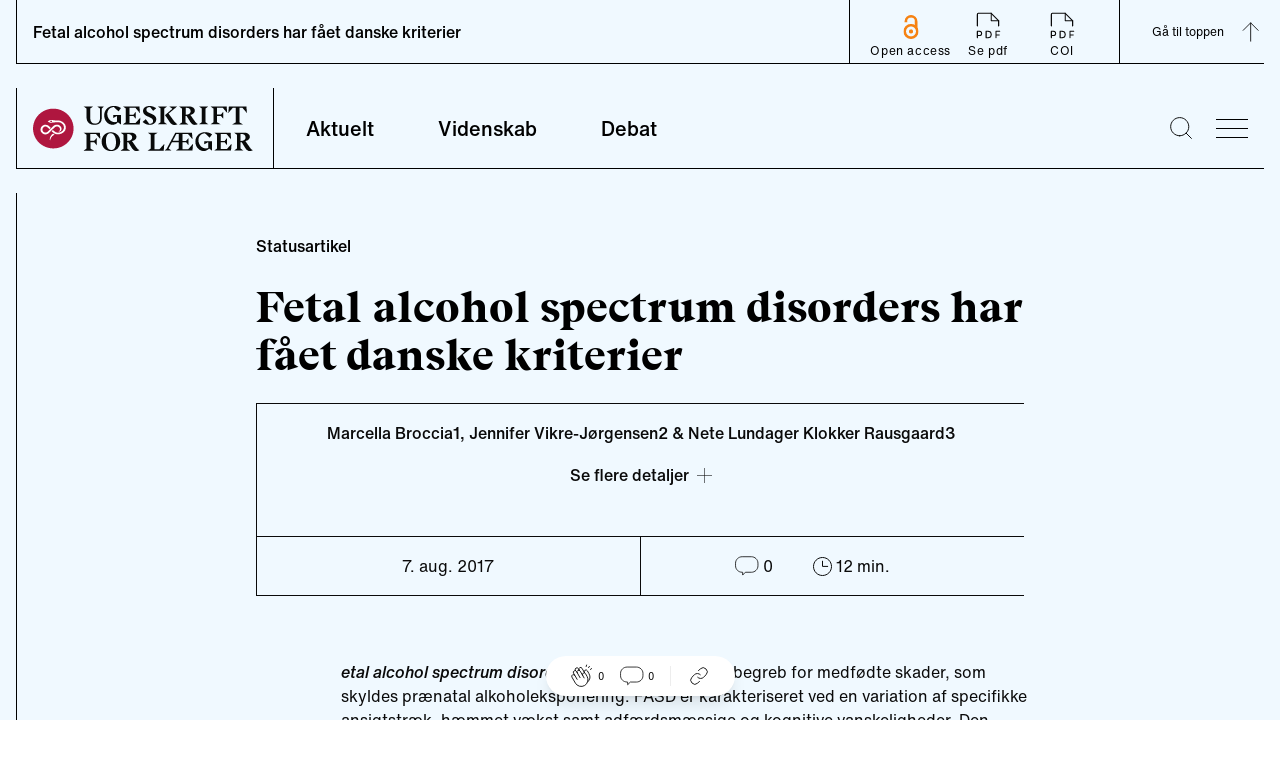

--- FILE ---
content_type: text/html; charset=utf-8
request_url: https://ugeskriftet.dk/videnskab/fetal-alcohol-spectrum-disorders-har-faet-danske-kriterier
body_size: 18947
content:
<!DOCTYPE html><html lang="da"><head><meta charSet="utf-8" data-next-head=""/><meta name="viewport" content="width=device-width" data-next-head=""/><style data-next-head="">
            :root {
              --font-body: &#x27;fontHelveticaNow&#x27;, &#x27;fontHelveticaNow Fallback&#x27;, Helvetica Neue, Helvetica, arial, Segoe UI, sans-serif;
              --font-heading: &#x27;fontBeirut&#x27;, &#x27;fontBeirut Fallback&#x27;, Times New Roman, Times, ui-serif, Georgia, Cambria, serif;
            }
          </style><title data-next-head="">Fetal alcohol spectrum disorders har fået danske kriterier | Ugeskriftet.dk</title><meta property="og:site_name" content="Ugeskriftet.dk" data-next-head=""/><meta name="twitter:site" content="@Ugeskriftet" data-next-head=""/><meta property="og:title" content="Fetal alcohol spectrum disorders har fået danske kriterier" data-next-head=""/><meta name="twitter:title" content="Fetal alcohol spectrum disorders har fået danske kriterier" data-next-head=""/><meta property="og:url" content="/videnskab/fetal-alcohol-spectrum-disorders-har-faet-danske-kriterier" data-next-head=""/><meta name="twitter:url" content="/videnskab/fetal-alcohol-spectrum-disorders-har-faet-danske-kriterier" data-next-head=""/><link rel="canonical" href="https://ugeskriftet.dk/videnskab/fetal-alcohol-spectrum-disorders-har-faet-danske-kriterier" data-next-head=""/><meta property="og:type" content="article" data-next-head=""/><meta property="og:image" content="/_next/static/media/social-placeholder-ufl.d0a78e7e.jpg" data-next-head=""/><meta name="twitter:image" content="/_next/static/media/social-placeholder-ufl.d0a78e7e.jpg" data-next-head=""/><meta name="twitter:card" content="summary_large_image" data-next-head=""/><link rel="apple-touch-icon" sizes="180x180" href="/apple-touch-icon.png"/><link rel="icon" type="image/png" sizes="32x32" href="/favicon-32x32.png"/><link rel="icon" type="image/png" sizes="16x16" href="/favicon-16x16.png"/><link rel="manifest" href="/site.webmanifest" crossorigin="use-credentials"/><link rel="mask-icon" href="/safari-pinned-tab.svg" color="#5bbad5"/><meta name="msapplication-TileColor" content="#ffc40d"/><meta name="theme-color" content="#ffffff"/><link rel="preconnect" href="https://policy.app.cookieinformation.com/"/><script id="CookieConsent" async="" src="https://policy.app.cookieinformation.com/uc.js" data-culture="da" type="text/javascript" data-gcm-version="2.0"></script><script type="text/javascript">window._monsido = window._monsido || {
              token: "sGablixXE0y7XVfGu5AKBQ",
              statistics: {
                enabled: true,
                cookieLessTracking: true,
                documentTracking: {
                enabled: true,
                documentCls: "monsido_download",
                documentIgnoreCls: "monsido_ignore_download",
                documentExt: [],
                },
              },
              heatmap: {
                enabled: true,
              }
            };</script><script async="" type="text/javascript" src="https://app-script.monsido.com/v2/monsido-script.js"></script><link rel="preload" href="/_next/static/css/5faa827149158d60.css" as="style"/><link rel="stylesheet" href="/_next/static/css/5faa827149158d60.css" data-n-g=""/><link rel="preload" href="/_next/static/css/43a147852d4b4b2e.css" as="style"/><link rel="stylesheet" href="/_next/static/css/43a147852d4b4b2e.css" data-n-p=""/><noscript data-n-css=""></noscript><script defer="" nomodule="" src="/_next/static/chunks/polyfills-42372ed130431b0a.js"></script><script defer="" src="/_next/static/chunks/4274.d72f8b54cbe93e12.js"></script><script defer="" src="/_next/static/chunks/1503.5d0962a1e6ddf4f7.js"></script><script defer="" src="/_next/static/chunks/8760.32a317092f5f637e.js"></script><script defer="" src="/_next/static/chunks/861.011822d6f5b68928.js"></script><script defer="" src="/_next/static/chunks/9101.e1190f9e09dd4ded.js"></script><script defer="" src="/_next/static/chunks/310.802b0dd78250f460.js"></script><script defer="" src="/_next/static/chunks/7563.a779bd613744cb67.js"></script><script defer="" src="/_next/static/chunks/6337.2b97e53f56e41be3.js"></script><script defer="" src="/_next/static/chunks/7725.16e3f6c00bcfb937.js"></script><script defer="" src="/_next/static/chunks/1639.b4ba24455c837d2e.js"></script><script defer="" src="/_next/static/chunks/6241.5438278e78201b99.js"></script><script defer="" src="/_next/static/chunks/1623.f4f7462a913b6d2c.js"></script><script defer="" src="/_next/static/chunks/8942.d1685ed96fd3d0f9.js"></script><script defer="" src="/_next/static/chunks/5147.fc489633ef95b705.js"></script><script defer="" src="/_next/static/chunks/7067.aacf056d76870a73.js"></script><script defer="" src="/_next/static/chunks/8453.a27b3ecff8895e14.js"></script><script defer="" src="/_next/static/chunks/795.5471d8cc7f4beecc.js"></script><script defer="" src="/_next/static/chunks/8177.f30444899187a9dd.js"></script><script defer="" src="/_next/static/chunks/8277.f4e699c5a29869e7.js"></script><script defer="" src="/_next/static/chunks/2442.426e47fa76bb999f.js"></script><script defer="" src="/_next/static/chunks/8769.c2afd6c43115def5.js"></script><script defer="" src="/_next/static/chunks/3826.d594053295a80093.js"></script><script defer="" src="/_next/static/chunks/4655.e3ce5c172186e0a2.js"></script><script defer="" src="/_next/static/chunks/4526.7ba5ee893bbdf64b.js"></script><script src="/_next/static/chunks/webpack-4ef65f7344f2f244.js" defer=""></script><script src="/_next/static/chunks/framework-327a01d854ba7a91.js" defer=""></script><script src="/_next/static/chunks/main-916a3c73aa0a535c.js" defer=""></script><script src="/_next/static/chunks/pages/_app-c6527647ca0c254d.js" defer=""></script><script src="/_next/static/chunks/7680-2fa23dd84540ebc7.js" defer=""></script><script src="/_next/static/chunks/1226-4c8572587b9eaf76.js" defer=""></script><script src="/_next/static/chunks/7139-a1a70748184d1ebe.js" defer=""></script><script src="/_next/static/chunks/9262-37ef3cc7095af605.js" defer=""></script><script src="/_next/static/chunks/pages/%5B%5B...index%5D%5D-1111697730573bd8.js" defer=""></script><script src="/_next/static/UTm7IEOudIbXHgRjWQYmh/_buildManifest.js" defer=""></script><script src="/_next/static/UTm7IEOudIbXHgRjWQYmh/_ssgManifest.js" defer=""></script></head><body><div id="__next"><div class="__variable_e78a76 __variable_d33350"><div class="Layout group/layout article-type--statusartikel journal--ufl content-type--scientific-article with-navbar"><a href="#main-content" class="absolute left-0 m-3 -translate-y-32 bg-white p-3 transition focus:translate-y-0">Skip to main content</a><div class="advertisingWrapper container overflow-x-hidden hidden"><div class="advertising mt-4 hidden" id="adoceanglobaltmlfkremfx"></div></div><header id="page-header" class="sticky top-[64px] h-[188px] sm:h-[129px] transition-[top] duration-300 z-30"><div class="pt-6 container"><div class="flex flex-wrap border-l border-b sm:flex-nowrap"><div class="flex h-20 min-[384px]:w-64 w-52 items-center pl-4 "><a aria-label="site logo" class="logo block h-[45px] w-[220px]" href="/"><img alt="Ugeskrift for Læger" loading="lazy" width="220" height="45" decoding="async" data-nimg="1" class="normal block" style="color:transparent" src="/_next/static/media/logo.1da3648a.svg"/><img alt="Ugeskrift for Læger" loading="lazy" width="220" height="45" decoding="async" data-nimg="1" class="negative hidden" style="color:transparent" src="/_next/static/media/logo-negative.aa453d98.svg"/></a></div><nav class="font-Body font-medium sm:border-l max-sm:order-3 max-sm:w-full max-sm:border-t" aria-labelledby="main-nav-title"><h2 id="main-nav-title" class="sr-only">Main navigation</h2><ul class="flex w-full"><li class="group flex
              is-inactive
            "><a class="text-base px-6 py-4 sm:h-20 sm:px-8 sm:pb-8 sm:pt-7 hover:no-underline hover:border-b-black sm:text-text20 border-b-4 border-transparent group-[.is-active]:border-b-black focus-visible:outline-4 focus-visible:outline-primary-focus focus-visible:border-transparent focus-visible:-outline-offset-1 group-[.is-active]:focus-visible:border-transparent" href="/aktuelt">Aktuelt</a></li><li class="group flex
              is-inactive
            "><a class="text-base px-6 py-4 sm:h-20 sm:px-8 sm:pb-8 sm:pt-7 hover:no-underline hover:border-b-black sm:text-text20 border-b-4 border-transparent group-[.is-active]:border-b-black focus-visible:outline-4 focus-visible:outline-primary-focus focus-visible:border-transparent focus-visible:-outline-offset-1 group-[.is-active]:focus-visible:border-transparent" href="/videnskab">Videnskab</a></li><li class="group flex
              is-inactive
            "><a class="text-base px-6 py-4 sm:h-20 sm:px-8 sm:pb-8 sm:pt-7 hover:no-underline hover:border-b-black sm:text-text20 border-b-4 border-transparent group-[.is-active]:border-b-black focus-visible:outline-4 focus-visible:outline-primary-focus focus-visible:border-transparent focus-visible:-outline-offset-1 group-[.is-active]:focus-visible:border-transparent" href="/debat">Debat</a></li></ul></nav><div class="ml-auto flex items-center"><div class="search mr-6 hover:cursor-pointer"><button type="button" aria-label="Søge lup" class="block w-[1.4rem]"><svg viewBox="0 0 25.9 25.9"><use xlink:href="#search-aad90fc8--sprite"></use></svg></button></div><button type="button" class="bgr group/burger w-8 overflow-hidden hover:cursor-pointer mr-4" aria-label="menu"><div class="antiAliasingFix mb-2 w-full border-t-[1px] transition-transform duration-300 ease-out"></div><div class="antiAliasingFix mb-2 w-full translate-x-0 transform border-t-[1px] transition-transform duration-300 ease-out group-hover/burger:translate-x-2"></div><div class="antiAliasingFix w-full translate-x-0 transform border-t-[1px] transition-transform duration-300 ease-out group-hover/burger:translate-x-4"></div></button><div class="menu sideMenu xl:1/4 fixed top-0 z-50 h-full w-full max-w-4xl transform overflow-auto bg-neutral-100 text-white transition-right duration-500 ease-in-out sm:w-1/2 lg:w-1/3 right-[-100%]"><button type="button" class="group/burger mx-8 mt-16 w-8 overflow-hidden hover:cursor-pointer sm:m-16 sm:mb-0 no-active" aria-label="menu"><div class="antiAliasingFix mb-2 w-full border-t-[1px] -rotate-45 translate-x-[-9px] translate-y-[10px]"></div><div class="antiAliasingFix mb-2 w-full border-t-[1px] rotate-45 translate-x-[-10px] translate-y-[-3px]"></div></button><nav class="relative w-full max-w-lg px-8 py-16 sm:max-w-none sm:px-16"><h2 class="sr-only">Secondary navigation</h2><ul class="border-l border-b border-white p-6 prose-a:font-Heading prose-a:text-lgH3 prose-a:text-white prose-a:no-underline hover:prose-a:underline prose-li:mb-5 lg:prose-a:text-[34px]"><li><a href="/tema">Temaer</a></li><li><a href="/anmeldelser">Anmeldelser</a></li><li><a href="/kolleganyt">Kolleganyt</a></li><li><a href="/lyd-og-video">Ugeskriftet i lyd &amp; video</a></li><li><a href="/dmj">Danish Medical Journal</a></li><li><a href="https://www.ugeskriftet.dk/job">Job og praksis</a></li></ul><ul class="secondary-menu mb-16 border-l border-b border-white py-10 px-6 font-Body"><li class="mb-2"><a class="text-text18 hover:underline" href="/arkiv">Ugeskriftarkiv</a></li><li class="mb-2"><a class="text-text18 hover:underline" href="/manuskriptvejledning-0">Indsend artikel</a></li></ul><article class="border-l border-b border-white p-6 pt-0"><div class="mb-6 flex"><div class="mr-6 flex font-Heading"><button type="button" class="link hover:underline border-0 bg-transparent">Log ind</button><svg viewBox="0 0 20 22.6" class="w-auto h-[23px] ml-2"><use xlink:href="#lock-42276266--sprite"></use></svg></div></div><div class="inline-block w-auto border border-white p-4"><a class="font-Heading text-text18 hover:underline" href="/bfl">Bibliotek for Læger</a></div></article></nav></div></div></div><div id="searchBar" aria-hidden="true" class="rah-static rah-static--height-zero absolute top-[164px] sm:top-[105px] w-full left-0" style="height:0;overflow:hidden"><div><form class="flex w-full flex-col items-center container"><div class="border-b w-full h-24 flex justify-center items-end"><div class="group flex flex-1 max-w-3xl px-4"><label for="search" class=""><span class="sr-only">Search</span></label><button type="submit" class="z-10 mr-[-2.6rem] ml-[1rem]"><svg viewBox="0 0 25.9 25.9" width="20" height="20" class="mr-2"><use xlink:href="#search-aad90fc8--sprite"></use></svg><span class="sr-only">Submit</span></button><input type="text" id="search" name="search" spellcheck="false" autoCorrect="off" autoComplete="off" class="mb-[1px] block w-full border-0 py-2 pl-12 pr-4 bg-transparent focus:border-black focus:ring-transparent focus-visible:outline-none" placeholder="Søg"/></div></div></form></div></div></div></header><header id="articleNavBar" class="fixed top-0 z-40 w-full"><div class="container"><div class="relative flex  h-16 w-full items-center justify-between border-l border-b"><h2 class="hidden pl-4 text-base font-medium sm:inline-block">Fetal alcohol spectrum disorders har fået danske kriterier</h2><div class="relative flex h-full grow justify-between text-xs tracking-wider sm:grow-0"><div class="flex h-full px-3 py-1 sm:px-5 sm:border-l items-center sm:items-end z-10"><a href="https://ugeskriftet.dk/open-access-creative-commons-license" class="flex flex-col items-center justify-end text-center max-sm:leading-3 hover:underline"><svg viewBox="0 0 616.9 978.3" height="25" width="20" class="mx-5 mb-1 max-sm:w-4 max-lg:h-6"><use xlink:href="#oaj-5eaa240c--sprite"></use></svg>Open access</a><div class="flex"><a href="https://content.ugeskriftet.dk/sites/default/files/scientific_article_files/2017-09/V03170202.pdf" class=" inline-block text-center hover:underline" target="_blank" rel="noreferrer"><svg viewBox="0 0 32 32" height="34" width="34" class="mx-5"><use xlink:href="#pdf-67feab22--sprite"></use></svg>Se pdf</a><a href="https://content.ugeskriftet.dk/sites/default/files/scientific_article_files/2017-09/v03170202_samletkonflikter.pdf" class="inline-block text-center hover:underline" target="_blank" rel="noreferrer"><svg viewBox="0 0 32 32" height="34" width="34" class="mx-5"><use xlink:href="#pdf-67feab22--sprite"></use></svg>COI</a></div></div><div class="flex border-l"><button aria-label="Gå til top" class="group flex h-full items-center pl-8">Gå til toppen<svg viewBox="0 0 20 21" height="28" width="28" class="m-3 mr-0 -rotate-90 duration-300 group-hover:-translate-y-1"><use xlink:href="#arrow-inline-e7e3b349--sprite"></use></svg></button></div></div><div class="absolute w-full left-0 right-0 top-16
      mx-auto h-1 z-10" style="background:linear-gradient(
      to right,
      rgba(0, 0, 0, 1) 0%,
      transparent 0;opacity:1;transition:0.4s ease"></div></div></div></header><div class="ReactionBar fixed bottom-6 flex justify-center items-center w-full z-20"><div class="bg-white px-6 py-2 flex items-center justify-center rounded-full shadow-lg"><div class="LikeButton relative flex mr-4"><button type="button" class="cursor-default flex items-center" data-analytics="article-like"><svg viewBox="0 0 32 32" width="24"><use xlink:href="#handsclapping-f88e6363--sprite"></use></svg><span class="ml-1 text-[10px]">0</span></button></div><div class="border-r border-neutral-30 pr-4 mr-4 flex"><button type="button" class="inline-flex items-center"><svg viewBox="0 0 22 19" width="24"><use xlink:href="#chat-eb464ca5--sprite"></use></svg><span class="ml-1 text-[10px]">0</span></button></div><div class=""><div class="ShareLinks relative flex"><button type="button" aria-expanded="false" aria-controls="SharePanel" aria-label="Åbn share-panelet"><svg viewBox="0 0 32 32" width="24"><use xlink:href="#link-66cdc9c3--sprite"></use></svg></button><div class="absolute -top-2 -left-[220%]"><div id="SharePanel" aria-hidden="true" class="rah-static rah-static--height-zero w-max text-tiny text-black absolute bottom-0 pb-4" style="height:0;overflow:hidden"><div><div class="bg-white p-2 flex flex-col gap-y-2 relative shadow-lg after:w-0 after:h-0 after:content-[&#x27; &#x27;] after:absolute after:-bottom-[10px] after:right-[calc(50%-10px)] after:border-l-[10px] after:border-l-transparent after:border-t-[10px] after:border-t-white after:border-r-[10px] after:border-r-transparent"><button data-analytics="share-bluesky" class="react-share__ShareButton" style="background-color:transparent;border:none;padding:0;font:inherit;color:inherit;cursor:pointer"><div class="flex items-center"><svg viewBox="0 0 600 530" width="20" class="invert"><use xlink:href="#bluesky-004dab00--sprite"></use></svg><span class="pl-2">Bluesky</span></div></button><button data-analytics="share-twitter" class="react-share__ShareButton" style="background-color:transparent;border:none;padding:0;font:inherit;color:inherit;cursor:pointer"><div class="flex items-center"><svg viewBox="0 0 300 300.251" width="20" class="opacity-50"><use xlink:href="#x-dce4c793--sprite"></use></svg><span class="pl-2">X</span></div></button><button data-analytics="share-facebook" class="react-share__ShareButton" style="background-color:transparent;border:none;padding:0;font:inherit;color:inherit;cursor:pointer"><div class="flex items-center"><svg viewBox="0 0 21.8 21.8" width="20" class="invert"><use xlink:href="#facebook-0b2d196b--sprite"></use></svg><span class="pl-2">Facebook</span></div></button><button data-analytics="share-linkedin" class="react-share__ShareButton" style="background-color:transparent;border:none;padding:0;font:inherit;color:inherit;cursor:pointer"><div class="flex items-center"><svg viewBox="0 0 20.9 20.9" width="20" class="invert"><use xlink:href="#linkedin-6a629244--sprite"></use></svg><span class="pl-2">LinkedIn</span></div></button><button type="button" class="flex items-center" data-analytics="share-link"><svg viewBox="0 0 32 32" width="20"><use xlink:href="#link-66cdc9c3--sprite"></use></svg><span class="pl-2">Del link</span></button></div></div></div></div></div></div></div></div><main id="main-content"><article class="ArticleIntro"><div class="container mx-auto pt-16 sm:max-w-content-grid-xl"><div class="mb-6"><span class="articleTag flex items-center font-inherit" data-icon="aktuelt"><span class="text-base font-medium">Statusartikel</span></span></div><h1 class="mb-4 font-Heading text-H1 sm:mb-6 sm:text-lgH1">Fetal alcohol spectrum disorders har fået danske kriterier</h1><section class="text-subheading font-Body font-medium sm:text-lgSubheading" aria-label="Introduktion"></section></div><div class="container prose mx-auto mb-16 text-center font-medium sm:max-w-content-grid-xl mt-6"><section class="border-t border-l border-b" aria-label="Artiklens metadata"><div class="authorsList flex items-center justify-center border-b p-2 text-xs sm:p-4 sm:text-base"><div><span><p>Marcella Broccia1, Jennifer Vikre-Jørgensen2 &amp; Nete Lundager Klokker Rausgaard3</p>
</span><div class="mb-8"><div class="pt-4 relative flex justify-center"><button type="button" class="flex items-center"><span class="pr-2">Se <!-- -->flere<!-- --> detaljer</span><div><svg viewBox="0 0 20 20" width="15" height="15"><use xlink:href="#plus-22b8dfb0--sprite"></use></svg></div></button></div><div></div></div></div></div><div class="relative flex text-xs font-normal sm:text-base"><div class="border-r justify-center py-3 px-4 sm:w-1/2 sm:p-4">7. aug. 2017</div><div class="flex justify-center py-3 px-4 sm:w-1/2 sm:p-4"><span class="inline-flex"><div class="Comments flex"><button type="button" class="inline-flex items-center"><svg viewBox="0 0 22 19" width="24" height="24"><use xlink:href="#chat-eb464ca5--sprite"></use></svg><span class="ml-1">0</span></button></div></span><span class="mx-4 inline-flex sm:mx-10 items-center"><svg viewBox="0 0 19 19" class="w-auto h-[19px]" width="19" height="19"><use xlink:href="#clock-7d98bb73--sprite"></use></svg><span class="ml-1">12<!-- --> min.</span></span></div></div></section></div></article><article class="textComponent container relative mb-10 max-w-none"><div class="prose mx-auto sm:prose-lg sm:max-w-content-grid-xl"><p><i>Fetal alcohol spectrum disorders </i>(FASD) er et paraplybegreb for medfødte skader, som skyldes prænatal alkoholeksponering. FASD er karakteriseret ved en variation af specifikke ansigtstræk, hæmmet vækst samt adfærdsmæssige og kognitive vanskeligheder. Den alvorligste tilstand i spektret kaldes føtalt alkoholsyndrom (FAS) [1, 2].</p>
<p>FAS blev beskrevet første gang i 1968 [3] og blev i 1994 indført som ICD-10-diagnose (DQ860) – som den eneste tilstand under FASD-begrebet [4]. Internationalt er der ikke konsensus om FASD-begrebet eller om kriterier for tilstande i spektret. Dansk Pædiatrisk Selskab (DPS) præsenterer i en ny retningslinje om FASD den første danske definition på FASD-begrebet og kriterier for tilstande herunder [5]. </p>
</div></article><article class="imageComponent relative md:flex"><div class="mx-auto sm:max-w-content-grid-sm xl:max-w-content-grid-xl"><div class="mb-10"><button type="button" disabled="" aria-label="Se billede i stor format"><img alt="" loading="lazy" width="620" height="235" decoding="async" data-nimg="1" class="mb-4" style="color:transparent" sizes="(max-width: 1023px) 100vw, 700px" srcSet="/_next/image?url=https%3A%2F%2Fcontent.ugeskriftet.dk%2Fsites%2Fdefault%2Ffiles%2Fscientific_article%2F2017-09%2F0317020201.jpg&amp;w=640&amp;q=75 640w, /_next/image?url=https%3A%2F%2Fcontent.ugeskriftet.dk%2Fsites%2Fdefault%2Ffiles%2Fscientific_article%2F2017-09%2F0317020201.jpg&amp;w=750&amp;q=75 750w, /_next/image?url=https%3A%2F%2Fcontent.ugeskriftet.dk%2Fsites%2Fdefault%2Ffiles%2Fscientific_article%2F2017-09%2F0317020201.jpg&amp;w=828&amp;q=75 828w, /_next/image?url=https%3A%2F%2Fcontent.ugeskriftet.dk%2Fsites%2Fdefault%2Ffiles%2Fscientific_article%2F2017-09%2F0317020201.jpg&amp;w=1080&amp;q=75 1080w, /_next/image?url=https%3A%2F%2Fcontent.ugeskriftet.dk%2Fsites%2Fdefault%2Ffiles%2Fscientific_article%2F2017-09%2F0317020201.jpg&amp;w=1200&amp;q=75 1200w, /_next/image?url=https%3A%2F%2Fcontent.ugeskriftet.dk%2Fsites%2Fdefault%2Ffiles%2Fscientific_article%2F2017-09%2F0317020201.jpg&amp;w=1920&amp;q=75 1920w, /_next/image?url=https%3A%2F%2Fcontent.ugeskriftet.dk%2Fsites%2Fdefault%2Ffiles%2Fscientific_article%2F2017-09%2F0317020201.jpg&amp;w=2048&amp;q=75 2048w, /_next/image?url=https%3A%2F%2Fcontent.ugeskriftet.dk%2Fsites%2Fdefault%2Ffiles%2Fscientific_article%2F2017-09%2F0317020201.jpg&amp;w=3840&amp;q=75 3840w" src="/_next/image?url=https%3A%2F%2Fcontent.ugeskriftet.dk%2Fsites%2Fdefault%2Ffiles%2Fscientific_article%2F2017-09%2F0317020201.jpg&amp;w=3840&amp;q=75"/></button><div class="font-Body text-tiny text-neutral-70 max-sm:container"></div></div></div></article><article class="textComponent container relative mb-10 max-w-none"><div class="prose mx-auto sm:prose-lg sm:max-w-content-grid-xl"><p>FASD er vigtig at erkende i barnealderen, dels for tidligt at identificere eventuelle alkoholskader på organer, dels for at være opmærksom på prænatal alkoholeksponering som ætiologi til eventuelle symptomer og dels for at tilbyde en kontinuerlig støtte, som kan have en positiv præventiv effekt mod associerede tilstande af fysisk, psykisk og social karakter.</p>
<h2>PRÆVALENS</h2>
<p>Der findes i Danmark ingen estimeret prævalensopgørelse af FASD. Siden 1994 er der i Danmark i hver fødselsårgang registreret ca. 13 børn med FAS [6]. FASD-prævalensen er i Canada estimeret til et ud af 100 børn [7] og i USA til op mod 5% [8]. </p>
<p>I en metaanalyse har man estimeret, at for hver 67. kvinde, som har et alkoholindtag i graviditeten, fødes et barn med FAS. Det svarer til, at der hvert år på verdensplan fødes ca. 119.000 børn med FAS [9].</p>
<p>I 2013 rapporteredes 17% af danske gravide at have et alkoholforbrug omkring 12. graviditetsuge, mens 40% angav at have haft et episodisk højt alkoholforbrug (≥ 5 genstande ved samme lejlighed), typisk tidligt i graviditeten [10]. Antallet af danske gravide med et problematisk alkoholforbrug er ukendt. Ud fra danske registre er hyppigheden estimeret til 0,1-0,4% af <br>de gravide, hvilket svarer til 96-370 tilfælde/år [10].</p>
<h2>ÆTIOLOGI OG PATOGENESE</h2>
<p>Alkohol er teratogent på cellulært niveau [11] og kan give irreversible fosterskader ved indtag på ethvert tidspunkt i graviditeten [6]. Ethanolmolekylet passerer let placenta, og efter to timer er der ligevægt mellem fosterets og moderens alkoholniveau i blodet [12]. Amnionvæsken fungerer som reservoir for alkohol og forlænger derved eksponeringen [12]. Den føtale elimination af alkohol afhænger primært af moderens levermetabolisme [12]. Genetisk polymorfisme i alkoholdehydrogenasegenet bevirker variation i alkoholmetabolismens hastighed, og man har mistanke om, at genetisk variation påvirker den individuelle sårbarhed [13]. </p>
<p>Omfanget af fosterskade afhænger af flere faktorer. Afgørende er alkoholniveauet i blodet, drikkemønsteret og tidspunktet for alkoholindtag i graviditeten [6, 13, 14].</p>
<p>Dansk Selskab for Obstetrik og Gynækologi (DSOG) har på baggrund af foreliggende epidemiologiske evidenser fundet en risiko for FAS på 2,5-6% blandt børn af gravide, der havde et dagligt alkoholindtag på ≥ 6 genstande [14]. Desuden fandt DSOG øget risiko for medfødte misdannelser, præ- og postnatal væksthæmning, neurokognitive udviklingsforstyrrelser og præterm fødsel blandt børn af gravide, der havde et ugentligt alkoholindtag på ≥ 7 genstande [14] – flere af disse tilstande indgår i FASD-spektret [5].</p>
<h2>DIAGNOSE</h2>
<p>Det danske FASD-begreb består af tre tilstande: FAS, partiel FAS (pFAS) og <i>alcohol-related neurodevelopmental disorder </i>(ARND) (<span>Figur 1</span> og <span>Tabel 1</span>) [5]. </p>
</div></article><article class="imageComponent relative md:flex"><div class="mx-auto sm:max-w-content-grid-sm xl:max-w-content-grid-xl"><div class="mb-10"><button type="button" disabled="" aria-label="Se billede i stor format"><img alt="" loading="lazy" width="440" height="376" decoding="async" data-nimg="1" class="mb-4" style="color:transparent" sizes="(max-width: 1023px) 100vw, 700px" srcSet="/_next/image?url=https%3A%2F%2Fcontent.ugeskriftet.dk%2Fsites%2Fdefault%2Ffiles%2Fscientific_article%2F2017-09%2F0317020202.jpg&amp;w=640&amp;q=75 640w, /_next/image?url=https%3A%2F%2Fcontent.ugeskriftet.dk%2Fsites%2Fdefault%2Ffiles%2Fscientific_article%2F2017-09%2F0317020202.jpg&amp;w=750&amp;q=75 750w, /_next/image?url=https%3A%2F%2Fcontent.ugeskriftet.dk%2Fsites%2Fdefault%2Ffiles%2Fscientific_article%2F2017-09%2F0317020202.jpg&amp;w=828&amp;q=75 828w, /_next/image?url=https%3A%2F%2Fcontent.ugeskriftet.dk%2Fsites%2Fdefault%2Ffiles%2Fscientific_article%2F2017-09%2F0317020202.jpg&amp;w=1080&amp;q=75 1080w, /_next/image?url=https%3A%2F%2Fcontent.ugeskriftet.dk%2Fsites%2Fdefault%2Ffiles%2Fscientific_article%2F2017-09%2F0317020202.jpg&amp;w=1200&amp;q=75 1200w, /_next/image?url=https%3A%2F%2Fcontent.ugeskriftet.dk%2Fsites%2Fdefault%2Ffiles%2Fscientific_article%2F2017-09%2F0317020202.jpg&amp;w=1920&amp;q=75 1920w, /_next/image?url=https%3A%2F%2Fcontent.ugeskriftet.dk%2Fsites%2Fdefault%2Ffiles%2Fscientific_article%2F2017-09%2F0317020202.jpg&amp;w=2048&amp;q=75 2048w, /_next/image?url=https%3A%2F%2Fcontent.ugeskriftet.dk%2Fsites%2Fdefault%2Ffiles%2Fscientific_article%2F2017-09%2F0317020202.jpg&amp;w=3840&amp;q=75 3840w" src="/_next/image?url=https%3A%2F%2Fcontent.ugeskriftet.dk%2Fsites%2Fdefault%2Ffiles%2Fscientific_article%2F2017-09%2F0317020202.jpg&amp;w=3840&amp;q=75"/></button><div class="font-Body text-tiny text-neutral-70 max-sm:container"></div></div></div></article><article class="imageComponent relative md:flex"><div class="mx-auto sm:max-w-content-grid-sm xl:max-w-content-grid-xl"><div class="mb-10"><button type="button" disabled="" aria-label="Se billede i stor format"><img alt="" loading="lazy" width="620" height="1079" decoding="async" data-nimg="1" class="mb-4" style="color:transparent" sizes="(max-width: 1023px) 100vw, 700px" srcSet="/_next/image?url=https%3A%2F%2Fcontent.ugeskriftet.dk%2Fsites%2Fdefault%2Ffiles%2Fscientific_article%2F2017-09%2F0317020203.jpg&amp;w=640&amp;q=75 640w, /_next/image?url=https%3A%2F%2Fcontent.ugeskriftet.dk%2Fsites%2Fdefault%2Ffiles%2Fscientific_article%2F2017-09%2F0317020203.jpg&amp;w=750&amp;q=75 750w, /_next/image?url=https%3A%2F%2Fcontent.ugeskriftet.dk%2Fsites%2Fdefault%2Ffiles%2Fscientific_article%2F2017-09%2F0317020203.jpg&amp;w=828&amp;q=75 828w, /_next/image?url=https%3A%2F%2Fcontent.ugeskriftet.dk%2Fsites%2Fdefault%2Ffiles%2Fscientific_article%2F2017-09%2F0317020203.jpg&amp;w=1080&amp;q=75 1080w, /_next/image?url=https%3A%2F%2Fcontent.ugeskriftet.dk%2Fsites%2Fdefault%2Ffiles%2Fscientific_article%2F2017-09%2F0317020203.jpg&amp;w=1200&amp;q=75 1200w, /_next/image?url=https%3A%2F%2Fcontent.ugeskriftet.dk%2Fsites%2Fdefault%2Ffiles%2Fscientific_article%2F2017-09%2F0317020203.jpg&amp;w=1920&amp;q=75 1920w, /_next/image?url=https%3A%2F%2Fcontent.ugeskriftet.dk%2Fsites%2Fdefault%2Ffiles%2Fscientific_article%2F2017-09%2F0317020203.jpg&amp;w=2048&amp;q=75 2048w, /_next/image?url=https%3A%2F%2Fcontent.ugeskriftet.dk%2Fsites%2Fdefault%2Ffiles%2Fscientific_article%2F2017-09%2F0317020203.jpg&amp;w=3840&amp;q=75 3840w" src="/_next/image?url=https%3A%2F%2Fcontent.ugeskriftet.dk%2Fsites%2Fdefault%2Ffiles%2Fscientific_article%2F2017-09%2F0317020203.jpg&amp;w=3840&amp;q=75"/></button><div class="font-Body text-tiny text-neutral-70 max-sm:container"></div></div></div></article><article class="textComponent container relative mb-10 max-w-none"><div class="prose mx-auto sm:prose-lg sm:max-w-content-grid-xl"><p>Bekræftet prænatal alkoholeksponering er ikke nødvendig for at stille en FAS-diagnose, men påkrævet ved pFAS og ARND [5]. Alkoholindtag under graviditeten bekræftes overvejende ved maternel selvrapportering. Underrapportering er et velkendt problem. SST og DSOG anbefaler et systematiseret spørgeskema som screeningsværktøj til detektion af alkoholforbrug under graviditeten [14]. Der er igangværende forskning mhp. at etablere valide postnatale analyser i forhold til dette aspekt.</p>
<p>I og med at kun FAS har en ICD-10-diagnose, kan pFAS og ARND på nuværende tidspunkt kun tilkendegives ved diagnoserne »alkoholforbrug hos mor med følger for barn« og »prænatal eksponering for alkohol«. </p>
<h2>KLINISKE FUND </h2>
<p>Symptombilledet for FASD har stor variation og spænder bredt inden for de neurokognitive, sociale, adfærds- og følelsesmæssige samt somatiske forhold [2, 5]. Et fuldt syndrom, FAS, er karakteriseret ved en kombination af neurologiske abnormiteter, væksthæmning intrauterint eller i barndommen og alle tre specifikke ansigtstræk: kort øjenspalte, smal overlæbe og udvisket philtrum (<span>Figur 2</span>) [5]. Blandt mennesker med FASD er neurokognitive og/eller adfærdsmæssige vanskeligheder de hyppigst forekommende og mest invaliderende handikap [2, 5]. </p>
</div></article><article class="imageComponent relative md:flex"><div class="mx-auto sm:max-w-content-grid-sm xl:max-w-content-grid-xl"><div class="mb-10"><button type="button" disabled="" aria-label="Se billede i stor format"><img alt="" loading="lazy" width="440" height="925" decoding="async" data-nimg="1" class="mb-4" style="color:transparent" sizes="(max-width: 1023px) 100vw, 700px" srcSet="/_next/image?url=https%3A%2F%2Fcontent.ugeskriftet.dk%2Fsites%2Fdefault%2Ffiles%2Fscientific_article%2F2017-09%2F0317020204.jpg&amp;w=640&amp;q=75 640w, /_next/image?url=https%3A%2F%2Fcontent.ugeskriftet.dk%2Fsites%2Fdefault%2Ffiles%2Fscientific_article%2F2017-09%2F0317020204.jpg&amp;w=750&amp;q=75 750w, /_next/image?url=https%3A%2F%2Fcontent.ugeskriftet.dk%2Fsites%2Fdefault%2Ffiles%2Fscientific_article%2F2017-09%2F0317020204.jpg&amp;w=828&amp;q=75 828w, /_next/image?url=https%3A%2F%2Fcontent.ugeskriftet.dk%2Fsites%2Fdefault%2Ffiles%2Fscientific_article%2F2017-09%2F0317020204.jpg&amp;w=1080&amp;q=75 1080w, /_next/image?url=https%3A%2F%2Fcontent.ugeskriftet.dk%2Fsites%2Fdefault%2Ffiles%2Fscientific_article%2F2017-09%2F0317020204.jpg&amp;w=1200&amp;q=75 1200w, /_next/image?url=https%3A%2F%2Fcontent.ugeskriftet.dk%2Fsites%2Fdefault%2Ffiles%2Fscientific_article%2F2017-09%2F0317020204.jpg&amp;w=1920&amp;q=75 1920w, /_next/image?url=https%3A%2F%2Fcontent.ugeskriftet.dk%2Fsites%2Fdefault%2Ffiles%2Fscientific_article%2F2017-09%2F0317020204.jpg&amp;w=2048&amp;q=75 2048w, /_next/image?url=https%3A%2F%2Fcontent.ugeskriftet.dk%2Fsites%2Fdefault%2Ffiles%2Fscientific_article%2F2017-09%2F0317020204.jpg&amp;w=3840&amp;q=75 3840w" src="/_next/image?url=https%3A%2F%2Fcontent.ugeskriftet.dk%2Fsites%2Fdefault%2Ffiles%2Fscientific_article%2F2017-09%2F0317020204.jpg&amp;w=3840&amp;q=75"/></button><div class="font-Body text-tiny text-neutral-70 max-sm:container"></div></div></div></article><article class="textComponent container relative mb-10 max-w-none"><div class="prose mx-auto sm:prose-lg sm:max-w-content-grid-xl"><p>De neurologiske abnormiteter kan manifestere sig både strukturelt og funktionelt med mikrocefali, epilepsi, forsinket udvikling og mental retardering [2, 5]. <br>I et amerikansk studie fandt man hos 178 børn med FAS en gennemsnitlig IQ på 79 (spændvidde: 29-120) [15]. Reguleringsvanskeligheder er hyppigt forekommende hos børn med FASD [5, 16]. De viser sig som sanseintegrationsvanskeligheder, hyperaktivitet, impulsivitet, affektudbrud samt søvn- og spiseproblemer [16]. Desuden ses der ofte indlæringsvanskeligheder samt forsinket udvikling af sprog og motorik [2, 5, 16].</p>
<p>Forekomsten af kongenit hjertesygdom blandt børn med FASD er rapporteret til 33-100% [17]. Hyppigst ses der atrieseptum- og ventrikelseptumdefekt [17].</p>
<p>Blandt børn med FAS er der fundet øget forekomst af okulære abnormiteter bl.a. papilhypoplasi hos 25-48% og angiopati i retina hos 30-49% [16]. Der er ikke fundet øget forekomst af okulære abnormiteter blandt børn, som var prænatalt eksponerede for ≥ 2 genstande dagligt [18]. Der er inkonklusive data om associationen mellem FASD og misdannelser i lever, nyrer og gastrointestinalkanalen [6, 19]. </p>
<p>Neonatale alkoholabstinenser kan forekomme ved alkoholindtag op til fødslen, men er sjældent observerede i dansk, klinisk praksis. Hyppigere ses et slapt, sovende barn med behov for sondeernæring primært pga. umoden mundmotorik. </p>
<p>I en metaanalyse er der fundet 428 forskellige komorbide tilstande hos mennesker med FASD, hvoraf de hyppigste var sprogforstyrrelser, sanseproblematikker og kronisk serøs otitis media [20]. </p>
<h2>UDREDNING</h2>
<p>FASD-udredning indebærer både en somatisk og en psykologisk del samt en vurdering af barnets psykosociale miljø [5]. Den neurokognitive funktion kan være vanskelig at vurdere i de første leveår, og de specifikke ansigtstræk bliver tiltagende tydelige frem mod syvårsalderen og aftager igen hen mod 14-årsalderen. Derfor anbefales det at be- eller afkræfte en FASD-tilstand i 3-12-årsalderen [5, 6].</p>
<p>Ved en bekræftet FASD-tilstand anbefales ekkokardiografi og øjenundersøgelse som standard [5]. MR-skanning af cerebrum udføres ved behov for at stille diagnosen, eller såfremt der af en neuropædiater findes uafklarede neurologiske symptomer [5].</p>
<p>De regionale familieambulatorier er specialiserede i FASD-udredning og følger børn med FASD frem til skolestart [21]. Efter skolestart skal børnene henvises til en pædiatrisk afdeling [5]. Det er imidlertid uklart, hvilket speciale voksne patienter med FASD hører til. </p>
<h2>BEHANDLING </h2>
<p>Der findes ingen kausal behandling. FASD er en livslang udfordring, som kræver en kontinuerlig opfølgning og støtte [22]. Kompleksiteten og variationen i det enkelte menneskes livssituation – fysisk, psykisk og socialt – bevirker, at behandlingsstrategi, indsats og opfølgning i særlig grad må tage udgangspunkt i det enkelte menneskes problemer og i et tæt tværfagligt og tværsektorielt samarbejde, hvor Pædagogisk Psykologisk Rådgivning (PPR) og socialforvaltningen er involveret [5].</p>
<p>Børn med FASD profiterer af at være i strukturerede og trygge rammer med forudsigelige rutiner og tæt voksenguidning [5, 16]. Ofte har de behov for hjælp til sanseintegrationsbearbejdning og evt. fysioterapi. Dette kan sammen med en tidlig bekræftelse af FASD-tilstanden før seksårsalderen virke forebyggende mod udvikling af komorbide og sekundært associerede tilstande til FASD [16, 23]. </p>
<h2>SEKUNDÆRT ASSOCIEREDE TILSTANDE</h2>
<p>FASD er associeret med øget selvmordsrisiko, psykiatrisk sygdom og lavt uddannelsesniveau [15, 24]. Et svensk studie med 79 voksne med FAS har vist, at 33% havde en psykiatrisk diagnose, og 57% havde fået udskrevet psykofarmaka [24]. Endvidere havde 25% fået specialundervisning [24]. Et amerikansk studie med 473 børn med FASD viste, at 60% havde ADHD [15]. </p>
<p>Andelen af mennesker, som har FASD og har været anbragt uden for hjemmet, står uden for arbejdsmarkedet og er involveret i kriminalitet, er større end i baggrundsbefolkningen [15, 24]. </p>
<p>I det svenske studie fandt man også, at 81% af voksne med FAS havde været anbragte uden for hjemmet i barndommen [24]. Ydermere fandt man, at 51% manglede beskæftigelse, og 31% modtog førtidspension [24]. I et canadisk studie fandt man, at risikoen for, at unge med FASD blev fængsles, var 19 gange højere end for unge uden FASD [25].</p>
<p>I det amerikanske studie fandt man også, at 23% af de voksne med FASD havde forsøgt at begå selvmord [15]. I et canadisk studie har man estimeret en forventet levealder på 34 år for mennesker med FAS og personer, som har været alkoholeksponerede via brystmælk og moderkage [26]. Den førende dødsårsag var unaturlig død [26].</p>
<h2>DISKUSSION</h2>
<p>Alkoholindtag i graviditeten sker i alle samfundslag. Problematisk alkoholindtag under graviditeten [10] anses som en højrisikoadfærd, der oftest dækker over andre alvorlige problemer såsom psykiatrisk sygdom, ustabilt og konfliktfyldt parforhold, manglende bolig m.m. Forhold, som sætter kvinden i en udsat position, hvor den kommende moderrolle kan være en udfordring. Fostre og nyfødte betragtes som sårbare og udsatte i det omfang, forældrene er det [27]. Ingen vil som udgangspunkt skade deres kommende barn. Oftest er der tale om en ulykkelig situation for både kvinden og det kommende barn – en situation, som kræver hjælp og støtte udefra. </p>
<p>Alkoholindtag under graviditeten er et tabubelagt emne, der ved italesættelsen udsætter kvinden for en stigmatiseringsrisiko, og både kvinden og den professionelle kan føle ubehag ved situationen [28]. I graviditeter, som erkendes relativt sent, kan et vanligt alkoholindtag ofte have stået på i mange uger. Derfor er det vigtigt at skabe en tillidsfuld relation og turde tale om alkoholindtag under graviditeten så tidligt som muligt i forløbet. </p>
<p>Mennesker med FASD er født sårbare pga. skader fra den prænatale alkoholeksponering og er udsatte pga. det ofte ustabile miljø, som de fødes ind i. Det faktum, at mennesker med FASD har svært ved at begå sig i samfundet og den store andel af børn med FAS, som er anbragt uden for hjemmet, indikerer samlet, at mennesker med FASD socialt set er i en alvorligt udsat risikogruppe og ofte har oplevet nederlag. </p>
<p>I Danmark er viden om FASD mangelfuld i PPR såvel som i social- og sundhedssektoren. Indsatsen på området har særligt haft et forebyggende fokus under graviditeten – jf. satspuljebevilling til oprettelse af familieambulatorierne [29]. </p>
<p>I FASD-retningslinjen fra DPS anbefales kontinuerlig opfølgning [5]. Netop opfølgning af børn med FASD efter skolestart har frem til nu været mangelfuld. Når de regionale familieambulatoriers tilbud om udredning og opfølgning ophører ved skolestart, er der ikke et organiseret tilbud, som børnene kan henvises til. Fælles for både udredning og opfølgning af børn med FASD efter skolestart er, at den er tilfældig og mangelfuld. </p>
<p>Ud over store omkostninger for de enkelte personer og deres nærmeste har FASD også samfundsøkonomiske konsekvenser. I en svensk opgørelse har man estimeret de økonomiske omkostninger for et barn med FAS til 700.000 SKR/år og 1.000.000 SKR/år for en voksen med FASD [30].</p>
<p>Med denne artikel ønskes et større fokus på børn med FASD.</p>

<p>Korrespondance: <span>Marcella Broccia</span>. <br>E-mail: <a href="mailto:marcellabroccia@hotmail.com">marcellabroccia@hotmail.com</a></p>
<p>Antaget: 10. maj 2017</p>
<p>Publiceret på Ugeskriftet.dk: 7. august 2017</p>
<p>Interessekonflikter: ingen.  </p>
</div></article><div class="container"><div class="prose mx-auto mb-16 py-4 prose-h2:text-text18 sm:max-w-content-grid-xl"><div class="mb-8"><div class="relative flex"><button><div class="absolute top-3 left-4 right-4 pt-1"><svg viewBox="0 0 20 20" class="float-right" width="20" height="20"><use xlink:href="#plus-22b8dfb0--sprite"></use></svg></div></button></div><div class="border-b border-l p-4"><div class="not-prose"><h2 class="text-base font-Heading">Summary</h2></div><div class="overflow-hidden duration-300 max-h-0"><h2>A Danish fetal alcohol spectrum disorders definition</h2><span class="prose break-words prose-ol:ml-8"><p>The Danish Paediatric Society presents the first Danish definition of fetal alcohol spectrum disorders (FASD) in a new guideline. FASD is an umbrella term for conditions caused by prenatal alcohol exposure. To varying degrees, fetal alcohol damages manifest as physical defects, characteristic facial features and poor growth, as well as behavioural and cognitive disorders. It requires both somatic and psychological evaluation to identify these damages. Early diagnosis and identification of problems are important for prognosis as professional care has a positive preventive effect on comorbidities.</p>
</span></div></div></div><div class="mb-8"><div class="relative flex"><button><div class="absolute top-3 left-4 right-4 pt-1"><svg viewBox="0 0 20 20" class="float-right" width="20" height="20"><use xlink:href="#plus-22b8dfb0--sprite"></use></svg></div></button></div><div class="border-b border-l p-4"><div class="not-prose"><h2 class="text-base font-Heading">Referencer</h2></div><div class="overflow-hidden duration-300 max-h-0"><span class="prose break-words prose-ol:ml-8"><h2>Litteratur</h2>
<ol type="d">
<li><p>Hoyme HE, May PA, Kalberg WO et al. A practical clinical approach to diagnosis of fetal alcohol spectrum disorders: clarification of the 1996 institute of medicine criteria. Pediatrics 2005;115:39-47. </p></li>
<li><p>Hoyme HE, Kalberg WO, Elliott AJ et al. Updated Clinical Guidelines for Diagnosing Fetal Alcohol Spectrum Disorders. Pediatrics 2016;138:<br>e20154256.</p></li>
<li><p>Lemoine P, Harousseau H, Borteyru JP et al. Les enfants de parents alcoliques. Ouest-Médical 1968;21:476-82. </p></li>
<li><p>The ICD-10 classification of mental and behavioural disorders diagnostic criteria for research. World Health Organization, 1993.</p></li>
<li><p>Broccia M, Rausgaard NLK, Højberg AS et al. Fetal alcohol spectrum disorders – retningslinje. Dansk Pædiatrisk Selskab, 2017. <br>www.paediatri.dk/nationale-kliniske-retningslinjer (20. feb 2017).</p></li>
<li><p>Fosterskadende effekter af alkoholforbrug under graviditeten. https://sundhedsstyrelsen.dk/da/sundhed/graviditet/familieambulatorier/~/media/4331F08B79324C0585C3568AF96B3062.ashx (20. feb 2017)</p></li>
<li><p>Cook JL, Green CR, Lilley CM et al. Fetal alcohol spectrum disorder: a guideline for diagnosis across the lifespan. CMAJ 2016;188:191-7.</p></li>
<li><p>Williams JF, Smith VC, Committee on Substance Abuse. Fetal alcohol spectrum disorders. Pediatrics 2015;135:e1395-e1406.</p></li>
<li><p>Popova S, Lange S, Probst C et al. Estimation of national, regional, and global prevalence of alcohol use during pregnancy and fetal alcohol syndrome: a systematic review and meta-analysis. Lancet Global Health 2017;5:e290-e299.</p></li>
<li><p>Alkoholforbrug blandt gravide og kvinder i den fertile alder i Danmark. Sundhedsstyrelsen, 2015. https://sundhedsstyrelsen.dk/da/sundhed/graviditet/familieambulatorier/~/media/D49F515B6FE44915834D2371888608D4.ashx (20. feb 2017).</p></li>
<li><p>Goodlett CR, Horn KH. Mechanisms of alcohol-induced damage to the developing nervous system. Alcohol Res Health 2001;25:175-84.</p></li>
<li><p>Burd L, Blair J, Dropps K. Prenatal alcohol exposure, blood alcohol concentrations and alcohol elimination rates for the mother, fetus and newborn. J Perinatol 2012;32:652-9.</p></li>
<li><p>Stoler JM, Ryan LM, Holmes LB. Alcohol dehydrogenase 2 genotypes, maternal alcohol use, and infant outcome. J Pediatr 2002;141:780-5.</p></li>
<li><p>Præstegaard C, Strandberg-Larsen K, Broccia M et al. Alkohol og graviditet – guideline. Dansk Selskab for Obstetrik og Gynækologi, 2016. https://static1.squarespace.com/static/5467abcce4b056d72594db79/t/57c2bb426b8f5bf91e0e53d7/1472379715925/Alkohol+og+graviditet+2016.pdf (20. feb 2017).</p></li>
<li><p>Streissguth AP, Barr HM, Kogan J et al. Understanding the occurrence of secondary disabilities in clients with fetal alcohol syndrome (FAS) and fetal alcohol effects (FAE). Centers for Disease Control and Prevention, University of Washington School of Medicine, 1996.</p></li>
<li><p>Olson HC, Montague RA. An innovative look at early intervention for children affected by prenatal alcohol exposure. I: Adubato SA, Cohen DE, red. Prenatal alcohol use and fetal alcohol spectrum disorders: diagnosis, assessment and new directions in research and multimodal treatment. Bentham Science Publishers 2011:3-29.</p></li>
<li><p>Burd L, Deal E, Rios R et al. Congenital heart defects and fetal alcohol spectrum disorders. Congenit Heart Dis 2007;2:250-5.</p></li>
<li><p>Flanigan EY, Aros S, Bueno MF et al. Eye malformations in children with heavy alcohol exposure in utero. J Pediatr 2008;153:391-5. </p></li>
<li><p>Caputo C, Wood E, Jabbour L. Impact of fetal alcohol exposure on body systems: a systematic review. Birth Defects Res C Embryo Today 2016;108:174-80.</p></li>
<li><p>Popova S, Lange S, Shield K et al. Comorbidity of fetal alcohol spectrum disorder: a systematic review and meta-analysis. Lancet 2016;<br>387:978-87.</p></li>
<li><p>Familieambulatorie-guideline: håndtering af gravide med risikoforbrug af potentielt vanedannende medicin, alkohol eller andre rusmidler. Dansk Selskab for Obstetrik og Gynækologi, 2015. <br>https://static1.squarespace.com/static/5467abcce4b056<br>d72594db79/t/56547a00e4b00b10016240a6/1448376832106/Familieambulatorieguideline+25.03.15.pdf (20. feb 2017).</p></li>
<li><p>Thormann I. Medfødte alkoholskader. Hans Reitzels Forlag, 2006.</p></li>
<li><p>Streisguth A, Kanter J. The challenge of fetal alcohol syndrome. University of Washington Press, 1997.</p></li>
<li><p>Rangmar J, Hjern A, Vinnerljung B et al. Psychosocial outcomes of fetal alcohol syndrome in adulthood. Pediatrics 2015;135:e52-e58.</p></li>
<li><p>Popova S, Lange S, Bekmuradov D et al. Fetal alcohol spectrum disorder prevalence estimates in correctional systems: a systematic literature review. Can J Public Health 2011;102:336-40.</p></li>
<li><p>Thanh NX, Johnsson E. Life expectancy of people with fetal alcohol syndrome. J Popul Ther Clin Pharmacol 2016;23:e53-e59.</p></li>
<li><p>Indsatser over for udsatte 0-3-årige og deres forældre. Socialforskningsinstituttet, 2011.</p></li>
<li><p>Rausgaard NLK, Broccia M. Brug for bredt fokus på børn med alkoholskader. Ugeskr Læger 2016;178:1748.</p></li>
<li><p>Evaluering af etableringen af Familieambulatorierne. Sundhedsstyrelsen, 2015.</p></li>
<li><p>Ericson L, Hovedstadius B, Magnusson L. Hälsekonomisk studie av barn och vuxna med fetal alkoholsyndrom. Nka rapport 2015:10. www.anhoriga.se og www.ehalsoinstitutet.se (12. jun 2017).</p></li>
</ol></span></div></div></div></div></div></main><div class="container relative flex flex-col py-6 px-0 sm:py-20"></div><footer id="page-footer" class="prose bg-irregular-offBlack !text-white"><div class="container p-6 py-12 sm:flex md:py-20 xl:py-28"><div class="sm:w-2/3" itemscope="" itemType="https://schema.org/Organization"><a aria-label="site logo" class="logo block h-[45px] w-[220px]" href="/"><img alt="Ugeskrift for Læger" loading="lazy" width="220" height="45" decoding="async" data-nimg="1" class="normal hidden" style="color:transparent" src="/_next/static/media/logo.1da3648a.svg"/><img alt="Ugeskrift for Læger" loading="lazy" width="220" height="45" decoding="async" data-nimg="1" class="negative block" style="color:transparent" src="/_next/static/media/logo-negative.aa453d98.svg"/></a><div class="sm:w-1/2"><p class="my-16 text-H2 sm:text-lgH3 sm:leading-9 font-normal">Ugeskrift for Læger er danske lægers fagblad. Det er samtidig Lægeforeningens medlemsblad og indeholder lægevidenskabelig forskning, nyheder og debatter. Ugeskrift for Læger er udkommet siden 1839 og har i dag et trykt oplag på ca. 31.855 eksemplarer.</p><address itemProp="address" itemscope="" itemType="https://schema.org/PostalAddress" class="text-[1.0625rem] not-italic leading-6"><div itemProp="streetAddress">Kristianiagade 12</div><div><span itemProp="postalCode">2100</span> <span itemProp="addressLocality">København Ø</span></div><div itemProp="addressCountry" class="mb-6">Danmark</div><a href="tel:(+45) 3544 8500" itemProp="telephone" class="block">(+45) 3544 8500</a><a href="mailto:ufl@dadl.dk" itemProp="email">ufl@dadl.dk</a></address></div></div></div><div class="bg-neutral-100"><div class="container p-6 py-12 sm:grid sm:grid-cols-3 sm:items-end xl:py-16"><div class="max-md:mb-10"><h2 class="mb-4 text-H2 sm:text-lgSubheading font-Beirut not-prose"><span>Hold dig opdateret</span><span class="sr-only"> på de sociale medier</span></h2><ul class="ml-0 list-none leading-6"><li class="mb-3"><a class="flex items-center" href="https://www.linkedin.com/company/ugeskrift-for-l-ger/"><svg viewBox="0 0 20.9 20.9" class="w-auto h-[22px]"><use xlink:href="#linkedin-6a629244--sprite"></use></svg><span class="ml-3 font-Heading">LinkedIn</span></a></li><li class="mb-3"><a class="flex items-center" href="https://www.instagram.com/ugeskrift_for_laeger"><svg viewBox="0 0 20.9 20.9" class="w-auto h-[22px]"><use xlink:href="#instagram-3b39f918--sprite"></use></svg><span class="ml-3 font-Heading">Instagram</span></a></li><li class="mb-3"><a class="flex items-center" href="https://www.facebook.com/ugeskriftet/"><svg viewBox="0 0 21.8 21.8" class="w-auto h-[22px]"><use xlink:href="#facebook-0b2d196b--sprite"></use></svg><span class="ml-3 font-Heading">Facebook</span></a></li><li class="mb-3"><a class="flex items-center" href="https://bsky.app/profile/ugeskriftet.bsky.social"><svg viewBox="0 0 600 530" class="w-auto h-[22px]"><use xlink:href="#bluesky-004dab00--sprite"></use></svg><span class="ml-3 font-Heading">Bluesky</span></a></li><li class="mb-3"><a class="flex items-center" href="https://x.com/Ugeskriftet"><svg viewBox="0 0 300 300.251" class="w-auto h-[22px]"><use xlink:href="#x-dce4c793--sprite"></use></svg><span class="ml-3 font-Heading">X</span></a></li><li class="mb-3"><a class="flex items-center" href="https://soundcloud.com/user-576245358?utm_source=clipboard&amp;utm_medium=text&amp;utm_campaign=social_sharing"><svg viewBox="0 0 20 20" class="w-auto h-[24px] text-[#ddd]"><use xlink:href="#speaker-53b413a1--sprite"></use></svg><span class="ml-3 font-Heading">Podcasts</span></a></li></ul></div><div class="max-md:mb-10 md:pl-36"><ul class="ml-0 list-none"><li class="mb-5"><a class="flex text-tiny tracking-widest" href="/kontakt">Kontakt</a></li><li class="mb-5"><a class="flex text-tiny tracking-widest" href="/manuskriptvejledning-0">Indsend artikel</a></li><li class="mb-5"><a class="flex text-tiny tracking-widest" href="/retningslinjer-kommentarer">Retningslinjer for kommentarer</a></li><li class="mb-5"><a class="flex text-tiny tracking-widest" href="/abonner">Abonner</a></li><li class="mb-5"><a class="flex text-tiny tracking-widest" href="/cookie-og-privatlivspolitik-pa-ugeskriftetdk">Cookie- og privatlivspolitik</a></li><li class="mb-5"><a class="flex text-tiny tracking-widest" href="https://job.ugeskriftet.dk/job/">Find job</a></li><li class="mb-5"><a class="flex text-tiny tracking-widest" href="https://www.ugeskriftet.dk/job">Praksisbørs og vikarlister</a></li><li class="mb-5"><a class="flex text-tiny tracking-widest" href="https://laeger.dk/">Læger.dk</a></li></ul></div><div class="max-md:mb-10 md:text-right"><img alt="Home" loading="lazy" width="270" height="41" decoding="async" data-nimg="1" class="mb-10 inline-block" style="color:transparent" src="/_next/static/media/published-logo.cf350be3.svg"/><p class="text-base">Copyright Ugeskrift for Læger <!-- -->2026</p></div></div></div></footer></div></div></div><script id="__NEXT_DATA__" type="application/json">{"props":{"pageProps":{"page":{"__typename":"ScientificArticle","id":13335,"uuid":"48ad43eb-dd28-4d1d-9370-31df0c724c9a","title":"Fetal alcohol spectrum disorders har fået danske kriterier","created":"2017-08-07T01:00:00+0200","changed":"2018-08-21T09:13:07+0200","author":{"id":4,"name":"woodwing"},"url":"/videnskab/fetal-alcohol-spectrum-disorders-har-faet-danske-kriterier","entityLinks":{"canonical":"/videnskab/fetal-alcohol-spectrum-disorders-har-faet-danske-kriterier","editForm":"","deleteForm":""},"components":[{"__typename":"TextComponent","id":36431,"subComponent":null,"subComponentPlacement":"left","body":"\u003cp\u003e\u003ci\u003eFetal alcohol spectrum disorders \u003c/i\u003e(FASD) er et paraplybegreb for medfødte skader, som skyldes prænatal alkoholeksponering. FASD er karakteriseret ved en variation af specifikke ansigtstræk, hæmmet vækst samt adfærdsmæssige og kognitive vanskeligheder. Den alvorligste tilstand i spektret kaldes føtalt alkoholsyndrom (FAS) [1, 2].\u003c/p\u003e\n\u003cp\u003eFAS blev beskrevet første gang i 1968 [3] og blev i 1994 indført som ICD-10-diagnose (DQ860) – som den eneste tilstand under FASD-begrebet [4]. Internationalt er der ikke konsensus om FASD-begrebet eller om kriterier for tilstande i spektret. Dansk Pædiatrisk Selskab (DPS) præsenterer i en ny retningslinje om FASD den første danske definition på FASD-begrebet og kriterier for tilstande herunder [5]. \u003c/p\u003e\n"},{"__typename":"ImageComponent","id":36432,"subComponent":null,"subComponentPlacement":"left","image":{"id":34165,"alt":null,"caption":null,"height":235,"src":"https://content.ugeskriftet.dk/sites/default/files/scientific_article/2017-09/0317020201.jpg","width":620,"srcSet":{"src":"https://content.ugeskriftet.dk/sites/default/files/styles/content/public/scientific_article/2017-09/0317020201.jpg?itok=TF0mzr1v","width":620,"height":235},"srcSetLarge":{"src":"https://content.ugeskriftet.dk/sites/default/files/styles/content_large/public/scientific_article/2017-09/0317020201.jpg?itok=dwbif_mK","width":620,"height":235}}},{"__typename":"TextComponent","id":36433,"subComponent":null,"subComponentPlacement":"left","body":"\u003cp\u003eFASD er vigtig at erkende i barnealderen, dels for tidligt at identificere eventuelle alkoholskader på organer, dels for at være opmærksom på prænatal alkoholeksponering som ætiologi til eventuelle symptomer og dels for at tilbyde en kontinuerlig støtte, som kan have en positiv præventiv effekt mod associerede tilstande af fysisk, psykisk og social karakter.\u003c/p\u003e\n\u003ch2\u003ePRÆVALENS\u003c/h2\u003e\n\u003cp\u003eDer findes i Danmark ingen estimeret prævalensopgørelse af FASD. Siden 1994 er der i Danmark i hver fødselsårgang registreret ca. 13 børn med FAS [6]. FASD-prævalensen er i Canada estimeret til et ud af 100 børn [7] og i USA til op mod 5% [8]. \u003c/p\u003e\n\u003cp\u003eI en metaanalyse har man estimeret, at for hver 67. kvinde, som har et alkoholindtag i graviditeten, fødes et barn med FAS. Det svarer til, at der hvert år på verdensplan fødes ca. 119.000 børn med FAS [9].\u003c/p\u003e\n\u003cp\u003eI 2013 rapporteredes 17% af danske gravide at have et alkoholforbrug omkring 12. graviditetsuge, mens 40% angav at have haft et episodisk højt alkoholforbrug (≥ 5 genstande ved samme lejlighed), typisk tidligt i graviditeten [10]. Antallet af danske gravide med et problematisk alkoholforbrug er ukendt. Ud fra danske registre er hyppigheden estimeret til 0,1-0,4% af \u003cbr\u003ede gravide, hvilket svarer til 96-370 tilfælde/år [10].\u003c/p\u003e\n\u003ch2\u003eÆTIOLOGI OG PATOGENESE\u003c/h2\u003e\n\u003cp\u003eAlkohol er teratogent på cellulært niveau [11] og kan give irreversible fosterskader ved indtag på ethvert tidspunkt i graviditeten [6]. Ethanolmolekylet passerer let placenta, og efter to timer er der ligevægt mellem fosterets og moderens alkoholniveau i blodet [12]. Amnionvæsken fungerer som reservoir for alkohol og forlænger derved eksponeringen [12]. Den føtale elimination af alkohol afhænger primært af moderens levermetabolisme [12]. Genetisk polymorfisme i alkoholdehydrogenasegenet bevirker variation i alkoholmetabolismens hastighed, og man har mistanke om, at genetisk variation påvirker den individuelle sårbarhed [13]. \u003c/p\u003e\n\u003cp\u003eOmfanget af fosterskade afhænger af flere faktorer. Afgørende er alkoholniveauet i blodet, drikkemønsteret og tidspunktet for alkoholindtag i graviditeten [6, 13, 14].\u003c/p\u003e\n\u003cp\u003eDansk Selskab for Obstetrik og Gynækologi (DSOG) har på baggrund af foreliggende epidemiologiske evidenser fundet en risiko for FAS på 2,5-6% blandt børn af gravide, der havde et dagligt alkoholindtag på ≥ 6 genstande [14]. Desuden fandt DSOG øget risiko for medfødte misdannelser, præ- og postnatal væksthæmning, neurokognitive udviklingsforstyrrelser og præterm fødsel blandt børn af gravide, der havde et ugentligt alkoholindtag på ≥ 7 genstande [14] – flere af disse tilstande indgår i FASD-spektret [5].\u003c/p\u003e\n\u003ch2\u003eDIAGNOSE\u003c/h2\u003e\n\u003cp\u003eDet danske FASD-begreb består af tre tilstande: FAS, partiel FAS (pFAS) og \u003ci\u003ealcohol-related neurodevelopmental disorder \u003c/i\u003e(ARND) (\u003cspan\u003eFigur 1\u003c/span\u003e og \u003cspan\u003eTabel 1\u003c/span\u003e) [5]. \u003c/p\u003e\n"},{"__typename":"ImageComponent","id":36434,"subComponent":null,"subComponentPlacement":"left","image":{"id":34166,"alt":null,"caption":null,"height":376,"src":"https://content.ugeskriftet.dk/sites/default/files/scientific_article/2017-09/0317020202.jpg","width":440,"srcSet":{"src":"https://content.ugeskriftet.dk/sites/default/files/styles/content/public/scientific_article/2017-09/0317020202.jpg?itok=nBxjl6f-","width":440,"height":376},"srcSetLarge":{"src":"https://content.ugeskriftet.dk/sites/default/files/styles/content_large/public/scientific_article/2017-09/0317020202.jpg?itok=Cr1rIYur","width":440,"height":376}}},{"__typename":"ImageComponent","id":36435,"subComponent":null,"subComponentPlacement":"left","image":{"id":34167,"alt":null,"caption":null,"height":1079,"src":"https://content.ugeskriftet.dk/sites/default/files/scientific_article/2017-09/0317020203.jpg","width":620,"srcSet":{"src":"https://content.ugeskriftet.dk/sites/default/files/styles/content/public/scientific_article/2017-09/0317020203.jpg?itok=oPXSbZYq","width":620,"height":1079},"srcSetLarge":{"src":"https://content.ugeskriftet.dk/sites/default/files/styles/content_large/public/scientific_article/2017-09/0317020203.jpg?itok=DiCtvIDi","width":620,"height":1079}}},{"__typename":"TextComponent","id":36436,"subComponent":null,"subComponentPlacement":"left","body":"\u003cp\u003eBekræftet prænatal alkoholeksponering er ikke nødvendig for at stille en FAS-diagnose, men påkrævet ved pFAS og ARND [5]. Alkoholindtag under graviditeten bekræftes overvejende ved maternel selvrapportering. Underrapportering er et velkendt problem. SST og DSOG anbefaler et systematiseret spørgeskema som screeningsværktøj til detektion af alkoholforbrug under graviditeten [14]. Der er igangværende forskning mhp. at etablere valide postnatale analyser i forhold til dette aspekt.\u003c/p\u003e\n\u003cp\u003eI og med at kun FAS har en ICD-10-diagnose, kan pFAS og ARND på nuværende tidspunkt kun tilkendegives ved diagnoserne »alkoholforbrug hos mor med følger for barn« og »prænatal eksponering for alkohol«. \u003c/p\u003e\n\u003ch2\u003eKLINISKE FUND \u003c/h2\u003e\n\u003cp\u003eSymptombilledet for FASD har stor variation og spænder bredt inden for de neurokognitive, sociale, adfærds- og følelsesmæssige samt somatiske forhold [2, 5]. Et fuldt syndrom, FAS, er karakteriseret ved en kombination af neurologiske abnormiteter, væksthæmning intrauterint eller i barndommen og alle tre specifikke ansigtstræk: kort øjenspalte, smal overlæbe og udvisket philtrum (\u003cspan\u003eFigur 2\u003c/span\u003e) [5]. Blandt mennesker med FASD er neurokognitive og/eller adfærdsmæssige vanskeligheder de hyppigst forekommende og mest invaliderende handikap [2, 5]. \u003c/p\u003e\n"},{"__typename":"ImageComponent","id":36437,"subComponent":null,"subComponentPlacement":"left","image":{"id":34168,"alt":null,"caption":null,"height":925,"src":"https://content.ugeskriftet.dk/sites/default/files/scientific_article/2017-09/0317020204.jpg","width":440,"srcSet":{"src":"https://content.ugeskriftet.dk/sites/default/files/styles/content/public/scientific_article/2017-09/0317020204.jpg?itok=WhcYxZrv","width":440,"height":925},"srcSetLarge":{"src":"https://content.ugeskriftet.dk/sites/default/files/styles/content_large/public/scientific_article/2017-09/0317020204.jpg?itok=EO7_1Utg","width":440,"height":925}}},{"__typename":"TextComponent","id":36438,"subComponent":null,"subComponentPlacement":"left","body":"\u003cp\u003eDe neurologiske abnormiteter kan manifestere sig både strukturelt og funktionelt med mikrocefali, epilepsi, forsinket udvikling og mental retardering [2, 5]. \u003cbr\u003eI et amerikansk studie fandt man hos 178 børn med FAS en gennemsnitlig IQ på 79 (spændvidde: 29-120) [15]. Reguleringsvanskeligheder er hyppigt forekommende hos børn med FASD [5, 16]. De viser sig som sanseintegrationsvanskeligheder, hyperaktivitet, impulsivitet, affektudbrud samt søvn- og spiseproblemer [16]. Desuden ses der ofte indlæringsvanskeligheder samt forsinket udvikling af sprog og motorik [2, 5, 16].\u003c/p\u003e\n\u003cp\u003eForekomsten af kongenit hjertesygdom blandt børn med FASD er rapporteret til 33-100% [17]. Hyppigst ses der atrieseptum- og ventrikelseptumdefekt [17].\u003c/p\u003e\n\u003cp\u003eBlandt børn med FAS er der fundet øget forekomst af okulære abnormiteter bl.a. papilhypoplasi hos 25-48% og angiopati i retina hos 30-49% [16]. Der er ikke fundet øget forekomst af okulære abnormiteter blandt børn, som var prænatalt eksponerede for ≥ 2 genstande dagligt [18]. Der er inkonklusive data om associationen mellem FASD og misdannelser i lever, nyrer og gastrointestinalkanalen [6, 19]. \u003c/p\u003e\n\u003cp\u003eNeonatale alkoholabstinenser kan forekomme ved alkoholindtag op til fødslen, men er sjældent observerede i dansk, klinisk praksis. Hyppigere ses et slapt, sovende barn med behov for sondeernæring primært pga. umoden mundmotorik. \u003c/p\u003e\n\u003cp\u003eI en metaanalyse er der fundet 428 forskellige komorbide tilstande hos mennesker med FASD, hvoraf de hyppigste var sprogforstyrrelser, sanseproblematikker og kronisk serøs otitis media [20]. \u003c/p\u003e\n\u003ch2\u003eUDREDNING\u003c/h2\u003e\n\u003cp\u003eFASD-udredning indebærer både en somatisk og en psykologisk del samt en vurdering af barnets psykosociale miljø [5]. Den neurokognitive funktion kan være vanskelig at vurdere i de første leveår, og de specifikke ansigtstræk bliver tiltagende tydelige frem mod syvårsalderen og aftager igen hen mod 14-årsalderen. Derfor anbefales det at be- eller afkræfte en FASD-tilstand i 3-12-årsalderen [5, 6].\u003c/p\u003e\n\u003cp\u003eVed en bekræftet FASD-tilstand anbefales ekkokardiografi og øjenundersøgelse som standard [5]. MR-skanning af cerebrum udføres ved behov for at stille diagnosen, eller såfremt der af en neuropædiater findes uafklarede neurologiske symptomer [5].\u003c/p\u003e\n\u003cp\u003eDe regionale familieambulatorier er specialiserede i FASD-udredning og følger børn med FASD frem til skolestart [21]. Efter skolestart skal børnene henvises til en pædiatrisk afdeling [5]. Det er imidlertid uklart, hvilket speciale voksne patienter med FASD hører til. \u003c/p\u003e\n\u003ch2\u003eBEHANDLING \u003c/h2\u003e\n\u003cp\u003eDer findes ingen kausal behandling. FASD er en livslang udfordring, som kræver en kontinuerlig opfølgning og støtte [22]. Kompleksiteten og variationen i det enkelte menneskes livssituation – fysisk, psykisk og socialt – bevirker, at behandlingsstrategi, indsats og opfølgning i særlig grad må tage udgangspunkt i det enkelte menneskes problemer og i et tæt tværfagligt og tværsektorielt samarbejde, hvor Pædagogisk Psykologisk Rådgivning (PPR) og socialforvaltningen er involveret [5].\u003c/p\u003e\n\u003cp\u003eBørn med FASD profiterer af at være i strukturerede og trygge rammer med forudsigelige rutiner og tæt voksenguidning [5, 16]. Ofte har de behov for hjælp til sanseintegrationsbearbejdning og evt. fysioterapi. Dette kan sammen med en tidlig bekræftelse af FASD-tilstanden før seksårsalderen virke forebyggende mod udvikling af komorbide og sekundært associerede tilstande til FASD [16, 23]. \u003c/p\u003e\n\u003ch2\u003eSEKUNDÆRT ASSOCIEREDE TILSTANDE\u003c/h2\u003e\n\u003cp\u003eFASD er associeret med øget selvmordsrisiko, psykiatrisk sygdom og lavt uddannelsesniveau [15, 24]. Et svensk studie med 79 voksne med FAS har vist, at 33% havde en psykiatrisk diagnose, og 57% havde fået udskrevet psykofarmaka [24]. Endvidere havde 25% fået specialundervisning [24]. Et amerikansk studie med 473 børn med FASD viste, at 60% havde ADHD [15]. \u003c/p\u003e\n\u003cp\u003eAndelen af mennesker, som har FASD og har været anbragt uden for hjemmet, står uden for arbejdsmarkedet og er involveret i kriminalitet, er større end i baggrundsbefolkningen [15, 24]. \u003c/p\u003e\n\u003cp\u003eI det svenske studie fandt man også, at 81% af voksne med FAS havde været anbragte uden for hjemmet i barndommen [24]. Ydermere fandt man, at 51% manglede beskæftigelse, og 31% modtog førtidspension [24]. I et canadisk studie fandt man, at risikoen for, at unge med FASD blev fængsles, var 19 gange højere end for unge uden FASD [25].\u003c/p\u003e\n\u003cp\u003eI det amerikanske studie fandt man også, at 23% af de voksne med FASD havde forsøgt at begå selvmord [15]. I et canadisk studie har man estimeret en forventet levealder på 34 år for mennesker med FAS og personer, som har været alkoholeksponerede via brystmælk og moderkage [26]. Den førende dødsårsag var unaturlig død [26].\u003c/p\u003e\n\u003ch2\u003eDISKUSSION\u003c/h2\u003e\n\u003cp\u003eAlkoholindtag i graviditeten sker i alle samfundslag. Problematisk alkoholindtag under graviditeten [10] anses som en højrisikoadfærd, der oftest dækker over andre alvorlige problemer såsom psykiatrisk sygdom, ustabilt og konfliktfyldt parforhold, manglende bolig m.m. Forhold, som sætter kvinden i en udsat position, hvor den kommende moderrolle kan være en udfordring. Fostre og nyfødte betragtes som sårbare og udsatte i det omfang, forældrene er det [27]. Ingen vil som udgangspunkt skade deres kommende barn. Oftest er der tale om en ulykkelig situation for både kvinden og det kommende barn – en situation, som kræver hjælp og støtte udefra. \u003c/p\u003e\n\u003cp\u003eAlkoholindtag under graviditeten er et tabubelagt emne, der ved italesættelsen udsætter kvinden for en stigmatiseringsrisiko, og både kvinden og den professionelle kan føle ubehag ved situationen [28]. I graviditeter, som erkendes relativt sent, kan et vanligt alkoholindtag ofte have stået på i mange uger. Derfor er det vigtigt at skabe en tillidsfuld relation og turde tale om alkoholindtag under graviditeten så tidligt som muligt i forløbet. \u003c/p\u003e\n\u003cp\u003eMennesker med FASD er født sårbare pga. skader fra den prænatale alkoholeksponering og er udsatte pga. det ofte ustabile miljø, som de fødes ind i. Det faktum, at mennesker med FASD har svært ved at begå sig i samfundet og den store andel af børn med FAS, som er anbragt uden for hjemmet, indikerer samlet, at mennesker med FASD socialt set er i en alvorligt udsat risikogruppe og ofte har oplevet nederlag. \u003c/p\u003e\n\u003cp\u003eI Danmark er viden om FASD mangelfuld i PPR såvel som i social- og sundhedssektoren. Indsatsen på området har særligt haft et forebyggende fokus under graviditeten – jf. satspuljebevilling til oprettelse af familieambulatorierne [29]. \u003c/p\u003e\n\u003cp\u003eI FASD-retningslinjen fra DPS anbefales kontinuerlig opfølgning [5]. Netop opfølgning af børn med FASD efter skolestart har frem til nu været mangelfuld. Når de regionale familieambulatoriers tilbud om udredning og opfølgning ophører ved skolestart, er der ikke et organiseret tilbud, som børnene kan henvises til. Fælles for både udredning og opfølgning af børn med FASD efter skolestart er, at den er tilfældig og mangelfuld. \u003c/p\u003e\n\u003cp\u003eUd over store omkostninger for de enkelte personer og deres nærmeste har FASD også samfundsøkonomiske konsekvenser. I en svensk opgørelse har man estimeret de økonomiske omkostninger for et barn med FAS til 700.000 SKR/år og 1.000.000 SKR/år for en voksen med FASD [30].\u003c/p\u003e\n\u003cp\u003eMed denne artikel ønskes et større fokus på børn med FASD.\u003c/p\u003e\n\n\u003cp\u003eKorrespondance: \u003cspan\u003eMarcella Broccia\u003c/span\u003e. \u003cbr\u003eE-mail: \u003ca href=\"mailto:marcellabroccia@hotmail.com\"\u003emarcellabroccia@hotmail.com\u003c/a\u003e\u003c/p\u003e\n\u003cp\u003eAntaget: 10. maj 2017\u003c/p\u003e\n\u003cp\u003ePubliceret på Ugeskriftet.dk: 7. august 2017\u003c/p\u003e\n\u003cp\u003eInteressekonflikter: ingen.  \u003c/p\u003e\n"}],"articleType":{"id":1641,"name":"Statusartikel"},"readingTime":12,"authors":"\u003cp\u003eMarcella Broccia1, Jennifer Vikre-Jørgensen2 \u0026amp; Nete Lundager Klokker Rausgaard3\u003c/p\u003e\n","mediaFile":{"id":63135,"name":"V03170202.pdf","src":"https://content.ugeskriftet.dk/sites/default/files/scientific_article_files/2017-09/V03170202.pdf","description":"V03170202.pdf"},"mediaPodcast":null,"mediaVideo":null,"firstMediaImage":null,"mediaImages":[],"journal":{"id":1686,"name":"UFL","layout":null,"icon":null},"magazine":{"id":2344,"name":"18/2017"},"references":"\u003ch2\u003eLitteratur\u003c/h2\u003e\n\u003col type=\"d\"\u003e\n\u003cli\u003e\u003cp\u003eHoyme HE, May PA, Kalberg WO et al. A practical clinical approach to diagnosis of fetal alcohol spectrum disorders: clarification of the 1996 institute of medicine criteria. Pediatrics 2005;115:39-47. \u003c/p\u003e\u003c/li\u003e\n\u003cli\u003e\u003cp\u003eHoyme HE, Kalberg WO, Elliott AJ et al. Updated Clinical Guidelines for Diagnosing Fetal Alcohol Spectrum Disorders. Pediatrics 2016;138:\u003cbr\u003ee20154256.\u003c/p\u003e\u003c/li\u003e\n\u003cli\u003e\u003cp\u003eLemoine P, Harousseau H, Borteyru JP et al. Les enfants de parents alcoliques. Ouest-Médical 1968;21:476-82. \u003c/p\u003e\u003c/li\u003e\n\u003cli\u003e\u003cp\u003eThe ICD-10 classification of mental and behavioural disorders diagnostic criteria for research. World Health Organization, 1993.\u003c/p\u003e\u003c/li\u003e\n\u003cli\u003e\u003cp\u003eBroccia M, Rausgaard NLK, Højberg AS et al. Fetal alcohol spectrum disorders – retningslinje. Dansk Pædiatrisk Selskab, 2017. \u003cbr\u003ewww.paediatri.dk/nationale-kliniske-retningslinjer (20. feb 2017).\u003c/p\u003e\u003c/li\u003e\n\u003cli\u003e\u003cp\u003eFosterskadende effekter af alkoholforbrug under graviditeten. https://sundhedsstyrelsen.dk/da/sundhed/graviditet/familieambulatorier/~/media/4331F08B79324C0585C3568AF96B3062.ashx (20. feb 2017)\u003c/p\u003e\u003c/li\u003e\n\u003cli\u003e\u003cp\u003eCook JL, Green CR, Lilley CM et al. Fetal alcohol spectrum disorder: a guideline for diagnosis across the lifespan. CMAJ 2016;188:191-7.\u003c/p\u003e\u003c/li\u003e\n\u003cli\u003e\u003cp\u003eWilliams JF, Smith VC, Committee on Substance Abuse. Fetal alcohol spectrum disorders. Pediatrics 2015;135:e1395-e1406.\u003c/p\u003e\u003c/li\u003e\n\u003cli\u003e\u003cp\u003ePopova S, Lange S, Probst C et al. Estimation of national, regional, and global prevalence of alcohol use during pregnancy and fetal alcohol syndrome: a systematic review and meta-analysis. Lancet Global Health 2017;5:e290-e299.\u003c/p\u003e\u003c/li\u003e\n\u003cli\u003e\u003cp\u003eAlkoholforbrug blandt gravide og kvinder i den fertile alder i Danmark. Sundhedsstyrelsen, 2015. https://sundhedsstyrelsen.dk/da/sundhed/graviditet/familieambulatorier/~/media/D49F515B6FE44915834D2371888608D4.ashx (20. feb 2017).\u003c/p\u003e\u003c/li\u003e\n\u003cli\u003e\u003cp\u003eGoodlett CR, Horn KH. Mechanisms of alcohol-induced damage to the developing nervous system. Alcohol Res Health 2001;25:175-84.\u003c/p\u003e\u003c/li\u003e\n\u003cli\u003e\u003cp\u003eBurd L, Blair J, Dropps K. Prenatal alcohol exposure, blood alcohol concentrations and alcohol elimination rates for the mother, fetus and newborn. J Perinatol 2012;32:652-9.\u003c/p\u003e\u003c/li\u003e\n\u003cli\u003e\u003cp\u003eStoler JM, Ryan LM, Holmes LB. Alcohol dehydrogenase 2 genotypes, maternal alcohol use, and infant outcome. J Pediatr 2002;141:780-5.\u003c/p\u003e\u003c/li\u003e\n\u003cli\u003e\u003cp\u003ePræstegaard C, Strandberg-Larsen K, Broccia M et al. Alkohol og graviditet – guideline. Dansk Selskab for Obstetrik og Gynækologi, 2016. https://static1.squarespace.com/static/5467abcce4b056d72594db79/t/57c2bb426b8f5bf91e0e53d7/1472379715925/Alkohol+og+graviditet+2016.pdf (20. feb 2017).\u003c/p\u003e\u003c/li\u003e\n\u003cli\u003e\u003cp\u003eStreissguth AP, Barr HM, Kogan J et al. Understanding the occurrence of secondary disabilities in clients with fetal alcohol syndrome (FAS) and fetal alcohol effects (FAE). Centers for Disease Control and Prevention, University of Washington School of Medicine, 1996.\u003c/p\u003e\u003c/li\u003e\n\u003cli\u003e\u003cp\u003eOlson HC, Montague RA. An innovative look at early intervention for children affected by prenatal alcohol exposure. I: Adubato SA, Cohen DE, red. Prenatal alcohol use and fetal alcohol spectrum disorders: diagnosis, assessment and new directions in research and multimodal treatment. Bentham Science Publishers 2011:3-29.\u003c/p\u003e\u003c/li\u003e\n\u003cli\u003e\u003cp\u003eBurd L, Deal E, Rios R et al. Congenital heart defects and fetal alcohol spectrum disorders. Congenit Heart Dis 2007;2:250-5.\u003c/p\u003e\u003c/li\u003e\n\u003cli\u003e\u003cp\u003eFlanigan EY, Aros S, Bueno MF et al. Eye malformations in children with heavy alcohol exposure in utero. J Pediatr 2008;153:391-5. \u003c/p\u003e\u003c/li\u003e\n\u003cli\u003e\u003cp\u003eCaputo C, Wood E, Jabbour L. Impact of fetal alcohol exposure on body systems: a systematic review. Birth Defects Res C Embryo Today 2016;108:174-80.\u003c/p\u003e\u003c/li\u003e\n\u003cli\u003e\u003cp\u003ePopova S, Lange S, Shield K et al. Comorbidity of fetal alcohol spectrum disorder: a systematic review and meta-analysis. Lancet 2016;\u003cbr\u003e387:978-87.\u003c/p\u003e\u003c/li\u003e\n\u003cli\u003e\u003cp\u003eFamilieambulatorie-guideline: håndtering af gravide med risikoforbrug af potentielt vanedannende medicin, alkohol eller andre rusmidler. Dansk Selskab for Obstetrik og Gynækologi, 2015. \u003cbr\u003ehttps://static1.squarespace.com/static/5467abcce4b056\u003cbr\u003ed72594db79/t/56547a00e4b00b10016240a6/1448376832106/Familieambulatorieguideline+25.03.15.pdf (20. feb 2017).\u003c/p\u003e\u003c/li\u003e\n\u003cli\u003e\u003cp\u003eThormann I. Medfødte alkoholskader. Hans Reitzels Forlag, 2006.\u003c/p\u003e\u003c/li\u003e\n\u003cli\u003e\u003cp\u003eStreisguth A, Kanter J. The challenge of fetal alcohol syndrome. University of Washington Press, 1997.\u003c/p\u003e\u003c/li\u003e\n\u003cli\u003e\u003cp\u003eRangmar J, Hjern A, Vinnerljung B et al. Psychosocial outcomes of fetal alcohol syndrome in adulthood. Pediatrics 2015;135:e52-e58.\u003c/p\u003e\u003c/li\u003e\n\u003cli\u003e\u003cp\u003ePopova S, Lange S, Bekmuradov D et al. Fetal alcohol spectrum disorder prevalence estimates in correctional systems: a systematic literature review. Can J Public Health 2011;102:336-40.\u003c/p\u003e\u003c/li\u003e\n\u003cli\u003e\u003cp\u003eThanh NX, Johnsson E. Life expectancy of people with fetal alcohol syndrome. J Popul Ther Clin Pharmacol 2016;23:e53-e59.\u003c/p\u003e\u003c/li\u003e\n\u003cli\u003e\u003cp\u003eIndsatser over for udsatte 0-3-årige og deres forældre. Socialforskningsinstituttet, 2011.\u003c/p\u003e\u003c/li\u003e\n\u003cli\u003e\u003cp\u003eRausgaard NLK, Broccia M. Brug for bredt fokus på børn med alkoholskader. Ugeskr Læger 2016;178:1748.\u003c/p\u003e\u003c/li\u003e\n\u003cli\u003e\u003cp\u003eEvaluering af etableringen af Familieambulatorierne. Sundhedsstyrelsen, 2015.\u003c/p\u003e\u003c/li\u003e\n\u003cli\u003e\u003cp\u003eEricson L, Hovedstadius B, Magnusson L. Hälsekonomisk studie av barn och vuxna med fetal alkoholsyndrom. Nka rapport 2015:10. www.anhoriga.se og www.ehalsoinstitutet.se (12. jun 2017).\u003c/p\u003e\u003c/li\u003e\n\u003c/ol\u003e","section":{"id":2800,"name":"Videnskab","layout":null,"icon":null},"subtitle":null,"themes":[],"hasMedia":null,"hasAudio":null,"hasVideo":null,"memberOnly":null,"comments":{"total":0},"likes":0,"articleNumber":"V03170202","authorsWorkplaces":"\u003cp\u003e1) Neonatalklinikken, Rigshospitalet\u003cbr /\u003e\n2) Børneafdelingen/Familieambulatoriet, Aarhus Universitetshospital\u003cbr /\u003e\n3) Kvindesygdomme og Fødsler, Kolding Sygehus\u003c/p\u003e\n\u003cp\u003eUgeskr Læger 2017;179:V03170202\u003c/p\u003e\n","bibRef":"Ugeskr Læger 2017;179:V03170202","mediaCoiFile":{"id":63136,"name":"v03170202_samletkonflikter.pdf","src":"https://content.ugeskriftet.dk/sites/default/files/scientific_article_files/2017-09/v03170202_samletkonflikter.pdf","description":"v03170202_samletkonflikter.pdf"},"englishTitle":"A Danish fetal alcohol spectrum disorders definition","englishSummary":"\u003cp\u003eThe Danish Paediatric Society presents the first Danish definition of fetal alcohol spectrum disorders (FASD) in a new guideline. FASD is an umbrella term for conditions caused by prenatal alcohol exposure. To varying degrees, fetal alcohol damages manifest as physical defects, characteristic facial features and poor growth, as well as behavioural and cognitive disorders. It requires both somatic and psychological evaluation to identify these damages. Early diagnosis and identification of problems are important for prognosis as professional care has a positive preventive effect on comorbidities.\u003c/p\u003e\n","specializations":[]},"menus":{"main":{"uuid":"b0ded102-d8da-48a9-bf0d-ca39bcf30752","name":"Primær navigation","items":[{"title":"Aktuelt","url":"/aktuelt","children":[]},{"title":"Videnskab","url":"/videnskab","children":[]},{"title":"Debat","url":"/debat","children":[]}]},"footer":{"uuid":"7a4304e3-80e2-47e4-8a36-8f809fb5b1a9","name":"Sidefod","items":[{"title":"Kontakt","url":"/kontakt","children":[]},{"title":"Indsend artikel","url":"/manuskriptvejledning-0","children":[]},{"title":"Retningslinjer for kommentarer","url":"/retningslinjer-kommentarer","children":[]},{"title":"Abonner","url":"/abonner","children":[]},{"title":"Cookie- og privatlivspolitik","url":"/cookie-og-privatlivspolitik-pa-ugeskriftetdk","children":[]},{"title":"Find job","url":"https://job.ugeskriftet.dk/job/","children":[]},{"title":"Praksisbørs og vikarlister","url":"https://www.ugeskriftet.dk/job","children":[]},{"title":"Læger.dk","url":"https://laeger.dk/","children":[]}]},"secondary":{"uuid":"c8604282-75ba-43e3-bb69-1a1f3f0e3b88","name":"Sekundær navigation","items":[{"title":"Temaer","url":"/tema","children":[]},{"title":"Anmeldelser","url":"/anmeldelser","children":[]},{"title":"Kolleganyt","url":"/kolleganyt","children":[]},{"title":"Ugeskriftet i lyd \u0026 video","url":"/lyd-og-video","children":[]},{"title":"Danish Medical Journal","url":"/dmj","children":[]},{"title":"Job og praksis","url":"https://www.ugeskriftet.dk/job","children":[]}]},"service":{"uuid":"e9729700-bd66-4b54-9179-07495d3bd7f1","name":"Service menu","items":[{"title":"Ugeskriftarkiv","url":"/arkiv","children":[]},{"title":"Indsend artikel","url":"/manuskriptvejledning-0","children":[]}]}},"footerInfo":{"text":"Ugeskrift for Læger er danske lægers fagblad. Det er samtidig Lægeforeningens medlemsblad og indeholder lægevidenskabelig forskning, nyheder og debatter. Ugeskrift for Læger er udkommet siden 1839 og har i dag et trykt oplag på ca. 31.855 eksemplarer.","address":{"street":"Kristianiagade 12","postalcode":"2100","locality":"København Ø","country":"Danmark","phone":"(+45) 3544 8500","mail":"ufl@dadl.dk"}},"session":null,"visitorLoginId":null},"__N_SSP":true},"page":"/[[...index]]","query":{"index":["videnskab","fetal-alcohol-spectrum-disorders-har-faet-danske-kriterier"]},"buildId":"UTm7IEOudIbXHgRjWQYmh","isFallback":false,"isExperimentalCompile":false,"dynamicIds":[11503,88760,20861,99101,30310,47563,37725,91639,16241,1623,58942,25147,47067,98453,13176,32442,68769,43826,14655,84526],"gssp":true,"scriptLoader":[]}</script></body></html>

--- FILE ---
content_type: application/javascript
request_url: https://ugeskriftet.dk/_next/static/chunks/pages/%5B%5B...index%5D%5D-1111697730573bd8.js
body_size: 29109
content:
(self.webpackChunk_N_E=self.webpackChunk_N_E||[]).push([[4386],{10628:(e,l,t)=>{"use strict";t.d(l,{A:()=>v});var a=t(37876),n=t(48230),s=t.n(n),i=t(18847),r=t.n(i);t(14232);var o=t(40456);let d=r()(()=>Promise.all([t.e(4274),t.e(2238)]).then(t.t.bind(t,12238,23)),{loadableGenerated:{webpack:()=>[12238]}}),c=r()(()=>Promise.all([t.e(4274),t.e(6678)]).then(t.t.bind(t,56678,23)),{loadableGenerated:{webpack:()=>[56678]}}),m=r()(()=>Promise.all([t.e(4274),t.e(3427)]).then(t.t.bind(t,53427,23)),{loadableGenerated:{webpack:()=>[53427]}}),x=r()(()=>Promise.all([t.e(4274),t.e(880)]).then(t.t.bind(t,80880,23)),{loadableGenerated:{webpack:()=>[80880]}}),u=r()(()=>Promise.all([t.e(4274),t.e(8435)]).then(t.t.bind(t,8435,23)),{loadableGenerated:{webpack:()=>[8435]}}),h=r()(()=>Promise.all([t.e(4274),t.e(1110)]).then(t.t.bind(t,51110,23)),{loadableGenerated:{webpack:()=>[51110]}}),p=r()(()=>Promise.all([t.e(4274),t.e(687)]).then(t.t.bind(t,687,23)),{loadableGenerated:{webpack:()=>[687]}}),b=r()(()=>Promise.all([t.e(4274),t.e(4637)]).then(t.t.bind(t,14637,23)),{loadableGenerated:{webpack:()=>[14637]}});function v(e){var l,t;let n={academic_cap:c,cake:h,change:x,flowers:u,handshake:d,heart:m,microscope:p,rosette:b}[null===(l=e.portraitType)||void 0===l?void 0:l.icon];return(0,a.jsx)(s(),{href:e.url,className:"flex-grow",children:(0,a.jsxs)("div",{className:"flex h-full w-full border-l border-b",children:[n&&(0,a.jsx)("div",{className:"min-w-fit border-r p-3 sm:p-5 xl:px-8",children:(0,a.jsx)(n,{width:100,height:100,className:"h-full object-contain"})}),(0,a.jsxs)("div",{className:"w-full",children:[(0,a.jsxs)("div",{className:"flex flex-col p-3",children:[(0,a.jsx)("span",{className:"text-baseline",children:null===(t=e.portraitType)||void 0===t?void 0:t.name}),(0,a.jsx)("h3",{className:"font-Heading text-lgH3",children:e.title}),(0,a.jsx)("span",{className:"text-tiny",children:(0,o.A)(e.created)})]}),e.lead&&(0,a.jsx)("div",{className:"border-t p-3 ",children:(0,a.jsx)("p",{className:"tracking-wider text-neutral-70 line-clamp-2",children:e.lead})})]})]})})}},14003:(e,l,t)=>{"use strict";t.d(l,{A:()=>r});var a=t(37876),n=t(48230),s=t.n(n),i=t(10553);let r=e=>{var l;let{message:t="",children:n}=e,{status:r}=(0,i.useSession)(),{data:o}=(0,i.useSession)(),d=null==o?void 0:null===(l=o.user)||void 0===l?void 0:l.is_member;return"authenticated"===r&&d?(0,a.jsx)(a.Fragment,{children:n}):(0,a.jsx)("div",{className:"container relative my-16",children:(0,a.jsx)("div",{className:"max-w-3xl mx-auto",children:(0,a.jsxs)("p",{className:"text-base",children:[t,"authenticated"!==r&&(0,a.jsxs)("span",{children:[" ","Du skal"," ",(0,a.jsx)(s(),{href:"/api/auth/signin",onClick:e=>{e.preventDefault(),(0,i.signIn)("ufl")},className:"underline",children:"logge ind"})," ","for at se indholdet"]})]})})})}},17559:(e,l,t)=>{"use strict";t.d(l,{A:()=>u});var a=t(37876),n=t(54587),s=t.n(n),i=t(62117),r=t(14232),o=t(77095),d=t(4917),c=t.n(d),m=t(18847);let x=t.n(m)()(()=>Promise.all([t.e(4274),t.e(883)]).then(t.t.bind(t,883,23)),{loadableGenerated:{webpack:()=>[883]}}),u=e=>{var l,t,n,d,m,u,h,p,b,v,g,f,j;let[A,w]=(0,r.useState)(!1),[N,y]=(0,r.useState)(!1),k=(null===(l=e.image)||void 0===l?void 0:l.width)&&(null===(t=e.image)||void 0===t?void 0:t.width)>=1024;return(0,r.useEffect)(()=>{let e=c()(()=>{y(window.innerWidth<1024)},200);return e(),window.addEventListener("resize",e),()=>{window.removeEventListener("resize",e),e.cancel()}},[]),(0,r.useEffect)(()=>(A?document.body.style.overflow="hidden":document.body.style.removeProperty("overflow"),()=>{document.body.style.removeProperty("overflow")}),[A]),(0,a.jsxs)("article",{className:"imageComponent relative md:flex",children:[e.subComponent?(0,a.jsx)("div",{className:"md:w-1/3 md:max-w-[396px] md:pr-10",children:"left"===e.subComponentPlacement?(0,i.A)(e.subComponent):null}):null,(0,a.jsxs)("div",{className:"mx-auto sm:max-w-content-grid-sm xl:max-w-content-grid-xl",children:[A&&(0,a.jsx)(o.Ay,{children:(0,a.jsxs)("div",{role:"dialog","aria-modal":"true","aria-label":"Forst\xf8rret billede",className:"js-contentModal fixed bg-[rgba(0,_0,_0,_0.7)] left-0 top-0 w-screen h-screen z-50 justify-center items-center flex flex-col",onClick:()=>{w(!1)},onKeyUp:e=>{"Escape"===e.key&&w(!1)},children:[(0,a.jsx)("button",{type:"button",onClick:()=>w(!1),className:"js-closeButton fixed top-6 right-6  bg-white w-16 h-16 flex items-center justify-center",children:(0,a.jsx)(x,{"aria-label":"Close",width:24,height:24})}),(0,a.jsx)(s(),{src:null===(n=e.image)||void 0===n?void 0:n.src,alt:null!==(f=null===(d=e.image)||void 0===d?void 0:d.alt)&&void 0!==f?f:"",width:null===(m=e.image)||void 0===m?void 0:m.width,height:null===(u=e.image)||void 0===u?void 0:u.height,sizes:"90vw",className:"max-w-[85vw] max-h-[85vh] w-[auto]"})]})}),(null==e?void 0:e.image)&&(0,a.jsxs)("div",{className:"mb-10",children:[(0,a.jsx)("button",{type:"button",disabled:!k||N,"aria-label":"Se billede i stor format",onClick:()=>w(!0),className:k&&!N?"cursor-zoom-in":void 0,children:(0,a.jsx)(s(),{src:null===(h=e.image)||void 0===h?void 0:h.src,alt:null!==(j=null===(p=e.image)||void 0===p?void 0:p.alt)&&void 0!==j?j:"",width:null===(b=e.image)||void 0===b?void 0:b.width,height:null===(v=e.image)||void 0===v?void 0:v.height,sizes:"(max-width: 1023px) 100vw, 700px",className:"mb-4"})}),(0,a.jsx)("div",{className:"font-Body text-tiny text-neutral-70 max-sm:container",dangerouslySetInnerHTML:{__html:null===(g=e.image)||void 0===g?void 0:g.caption}})]})]}),e.subComponent?(0,a.jsx)("div",{className:"md:w-1/3 md:max-w-[396px] md:pl-10",children:"right"===e.subComponentPlacement?(0,i.A)(e.subComponent):null}):null]})}},23255:(e,l,t)=>{"use strict";t.d(l,{A:()=>n});var a=t(37876);let n=e=>{let{subcomponent:l,...t}=e;return(0,a.jsx)("article",{className:"quoteComponent md:px-2 mx-auto lg:px-6 max-w-[500px] md:max-w-[600px] max-md:my-10 md:mb-8",children:(0,a.jsx)("div",{className:"text-center border-t border-b py-10 ".concat(l?"mx-0":"mx-4"),children:(0,a.jsxs)("blockquote",{className:"font-Heading text-lgH3 lg:text-[34px] lg:leading-[3rem]",children:[t.text,(0,a.jsx)("cite",{className:"mx-auto mt-3 block w-3/4 font-Body text-tiny not-italic text-primary lg:text-text18",children:t.reference})]})})})}},28821:(e,l,t)=>{"use strict";t.d(l,{$P:()=>s,ID:()=>r,MM:()=>o,db:()=>i,wW:()=>d,wY:()=>c}),t(99742);let a=e=>{let l=new Headers;return l.set("Content-Type","application/json"),l.set("Accept","application/json"),e&&l.set("X-Request-Id",e),l};async function n(e){let l=arguments.length>1&&void 0!==arguments[1]?arguments[1]:{};try{let t=await fetch(e,l);if(!t.ok)throw Error("HTTP error while trying to fetch API url ".concat(e,". Status code: ").concat(t.status));let a=await t.text();return await t.headers,JSON.parse(a)}catch(e){throw console.error(e),e}}let s=async(e,l,t,s,i,r)=>{let o="https://content.ugeskriftet.dk/graphql";if(!o)throw Error("GraphQL endpoint not found");return(await n(o,{method:"POST",body:JSON.stringify({query:i,variables:{keywords:e,sortBy:l,facets:t,page:s}}),headers:a(r)})).data},i=async(e,l,t)=>{let s="https://content.ugeskriftet.dk/graphql";if(!s)throw Error("GraphQL endpoint not found");let i={queryId:e};l&&(i.variables=JSON.stringify({path:l}));let r=new URLSearchParams(i);return(await n("".concat(s,"?").concat(r),{method:"GET",headers:a(t)})).data},r=async(e,l,t)=>{let s="https://content.ugeskriftet.dk/graphql";if(!s)throw Error("GraphQL endpoint not found");let i=new URLSearchParams({queryId:"magazines-by-year",variables:JSON.stringify({year:e,journal_id:l})});return(await n("".concat(s,"?").concat(i),{method:"GET",headers:a(t)})).data},o=async(e,l,t,s,i,r)=>{let o="https://content.ugeskriftet.dk/graphql";if(!o)throw Error("GraphQL endpoint not found");let d=new URLSearchParams({queryId:"vacancies-list",variables:JSON.stringify({bundle:e,conditions:null!=s?s:null,offset:null!=t?t:0,limit:l})});return(await n("".concat(o,"?").concat(d),{method:"GET",cache:i?"reload":"default",headers:a(r)})).data},d=async(e,l,t,s,i)=>{let r="https://content.ugeskriftet.dk/graphql";if(!r)throw Error("GraphQL endpoint not found");let o=new URLSearchParams({queryId:"vacancies-list",variables:JSON.stringify({bundle:"clinic_market",conditions:null!=t?t:null,offset:null!=l?l:0,limit:e})});return(await n("".concat(r,"?").concat(o),{method:"GET",cache:s?"reload":"default",headers:a(i)})).data},c=async(e,l,t)=>{let s="https://content.ugeskriftet.dk/graphql";if(!s)throw Error("GraphQL endpoint not found");let i=a(t);return l&&i.set("Authorization","Bearer ".concat(null==l?void 0:l.accessToken)),(await n(s,{headers:i,method:"POST",body:JSON.stringify({query:'query {\n    list(bundles: ["'.concat(e,'"], type: "taxonomy_term") {\n      items {\n        ... on Specialization {\n          id\n          name\n        }\n        ... on Region {\n          id\n          name\n        }\n      }\n      total\n    }\n  }')})})).data}},34321:(e,l,t)=>{"use strict";t.d(l,{z:()=>a});let a=(0,t(99542).eU)([])},35215:(e,l,t)=>{"use strict";t.d(l,{Bz:()=>n,CJ:()=>m,Lm:()=>d,Yi:()=>s,iD:()=>r,id:()=>c,n_:()=>i,no:()=>x,om:()=>o});var a=t(99542);let n=(0,a.eU)([]),s=(0,a.eU)(0),i=(0,a.eU)(0),r=(0,a.eU)(!1),o=(0,a.eU)(!1),d=(0,a.eU)(""),c=(0,a.eU)(!1),m=(0,a.eU)(!1),x=(0,a.eU)(!1)},40456:(e,l,t)=>{"use strict";t.d(l,{A:()=>s});var a=t(47018),n=t(84103);let s=function(e){let l=arguments.length>1&&void 0!==arguments[1]?arguments[1]:"d. MMM yyyy";return(0,a.formatInTimeZone)(e,"Europe/Copenhagen",l,{locale:n.A})}},42652:(e,l,t)=>{"use strict";t.d(l,{A:()=>d});var a=t(37876),n=t(14232),s=t(62117),i=t(15039),r=t.n(i);let o=e=>{var l;let{component:t,pageType:i}=e,o=null!==(l=t.subComponentPlacement)&&void 0!==l?l:"",[d,c]=(0,n.useState)(o),m=(0,s.A)(t.subComponent,i),x=n.cloneElement(m,{floatChange:c,layoutSide:o}),u=["subcomponent-wrapper"];switch(d){case"left":u.push("md:float-left"),u.push("md:w-full md:max-w-[398px] md:pr-14");break;case"right":u.push("md:float-right"),u.push("md:w-full md:max-w-[398px] md:pl-14")}return(0,a.jsx)("div",{className:r()(u),children:x})},d=e=>{var l;let{component:t,pageType:n}=e,s="";t.body&&(s=(s=t.body.replace(/&#13;/gim,"\n")).replace(/<p[^>]*>(\s|&nbsp;|<\/?\s?br\s?\/?>)*<\/?p>/gim,""));let i=(null===(l=t.subComponent)||void 0===l?void 0:l.__typename)==="FactComponent";return(0,a.jsxs)("article",{className:"textComponent container relative mb-10 ".concat(i?"max-w-[1076px]":"max-w-none"),children:[t.subComponent&&(0,a.jsx)(o,{component:t,pageType:n}),(0,a.jsx)("div",{className:"prose mx-auto sm:prose-lg sm:max-w-content-grid-xl",dangerouslySetInnerHTML:{__html:s}})]})}},47579:(e,l,t)=>{"use strict";t.d(l,{O:()=>o});var a=t(37876),n=t(18847),s=t.n(n);let i=s()(()=>Promise.all([t.e(4274),t.e(4526)]).then(t.t.bind(t,84526,23)),{loadableGenerated:{webpack:()=>[84526]}}),r=s()(()=>Promise.all([t.e(4274),t.e(147)]).then(t.t.bind(t,90147,23)),{loadableGenerated:{webpack:()=>[90147]}}),o=e=>{let{type:l}=e;return(0,a.jsxs)(a.Fragment,{children:[(0,a.jsx)("span",{className:"sr-only",children:"Has audio content"}),d(l)]})},d=e=>(null==e?void 0:e.toLowerCase())==="podcast"?(0,a.jsx)(i,{width:20,height:20,className:"text-[#090a0a]"}):(0,a.jsx)(r,{width:20,height:20,className:"text-[#090a0a]"})},49796:(e,l,t)=>{"use strict";t.d(l,{A:()=>eK});var a=t(37876),n=t(18847),s=t.n(n),i=t(14232),r=t(10628);function o(e){var l,t;let[n,s]=(0,i.useState)(e.visibleOnLoad),[o,d]=(0,i.useState)(null==e?void 0:null===(l=e.content)||void 0===l?void 0:l.slice(0,n));return(0,i.useEffect)(()=>{var l;d(null==e?void 0:null===(l=e.content)||void 0===l?void 0:l.slice(0,n))},[n,e]),(0,a.jsx)("article",{className:"",children:(0,a.jsxs)("div",{className:"container flex flex-col gap-6 py-6 sm:gap-8",children:[(0,a.jsx)("div",{className:"gap-4 sm:grid sm:grid-cols-2 sm:gap-6 lg:grid-cols-3 lg:gap-8",children:null==o?void 0:o.map((e,l)=>(0,a.jsx)(r.A,{...e},l))}),n<(null==e?void 0:null===(t=e.content)||void 0===t?void 0:t.length)&&(0,a.jsx)("button",{onClick:l=>{l.preventDefault(),s(n+e.visibleOnLoad)},className:"mx-auto mb-5 w-full bg-black px-5 py-3 text-center font-Heading text-base text-white duration-300 hover:bg-neutral-80 sm:w-auto",children:"Hent flere"})]})})}var d=t(40456);let c=s()(()=>Promise.all([t.e(4274),t.e(4476)]).then(t.t.bind(t,84476,23)),{loadableGenerated:{webpack:()=>[84476]}}),m=s()(()=>Promise.all([t.e(4274),t.e(310)]).then(t.t.bind(t,30310,23)),{loadableGenerated:{webpack:()=>[30310]}});function x(e){var l,t,n,s;let i=null!==(t=null===(l=e.posts)||void 0===l?void 0:l.slice(0,3))&&void 0!==t?t:[],r=e.link;return(0,a.jsx)("article",{className:"bg-".concat(null!==(n=null==e?void 0:e.layout)&&void 0!==n?n:"neutral-20"),children:(0,a.jsxs)("div",{className:"JobPosts ArticlesListAnimation container flex flex-col gap-6 pt-8 pb-2 sm:py-20 sm:gap-8",children:[(0,a.jsxs)("div",{className:"flex gap-3 border-l border-b px-4 py-3 items-center",children:[(0,a.jsx)(c,{width:28,height:28,className:"mr-2 mt-2"}),(0,a.jsx)("h2",{className:"font-Heading text-H4 sm:text-lgH4 flex-grow",children:null!==(s=e.heading)&&void 0!==s?s:"Job og praksis"}),r&&(0,a.jsxs)("a",{href:r,className:"group text-right text-base leading-tight mt-2 flex items-center border-b border-transparent hover:border-black transition-all duration-200 ease-in-out","aria-label":"Link til jobliste",target:"_blank",rel:"noreferrer",children:[(0,a.jsx)("span",{children:"Se alle"}),(0,a.jsx)(m,{width:20,height:21,className:"ml-1 inline-block align-bottom duration-200 ease-in-out group-hover:translate-x-1"})]})]}),(0,a.jsx)("div",{className:"sm:flex gap-20",children:null==i?void 0:i.map((e,l)=>(0,a.jsx)(u,{article:e},l))})]})})}let u=e=>{let{article:l}=e;return(0,a.jsxs)("article",{className:"border-l border-b flex flex-col sm:w-1/3 mb-6 sm:mb-0",children:[(0,a.jsx)("div",{className:"border-bl border-b px-4 py-3",children:null==l?void 0:l.advertiser}),(0,a.jsx)("div",{className:"prose border-b pl-4 py-3 w-full flex flex-grow",children:(0,a.jsxs)("a",{href:null==l?void 0:l.url,"aria-label":"Article heading",className:"flex justify-between w-full",children:[(0,a.jsx)("h2",{className:"text-base sm:text-lgH3 xl:text-lgH2 mr-6",children:null==l?void 0:l.headline}),(0,a.jsx)("img",{src:null==l?void 0:l.advertiserLogo,width:"100",height:"60",alt:"",className:"flex-shrink self-center mix-blend-multiply"})]})}),(0,a.jsx)("div",{className:"flex flex-shrink",children:(0,a.jsx)("div",{className:"flex items-center py-3 px-4 text-[10px] sm:text-tiny",children:(0,d.A)(null==l?void 0:l.applicationDeadline,"d. MMM")})})]})};var h=t(48230),p=t.n(h),b=t(63426),v=t(47579);let g=s()(()=>Promise.all([t.e(4274),t.e(3530)]).then(t.t.bind(t,93530,23)),{loadableGenerated:{webpack:()=>[93530]}}),f=s()(()=>Promise.all([t.e(4274),t.e(5635)]).then(t.t.bind(t,95635,23)),{loadableGenerated:{webpack:()=>[95635]}}),j=s()(()=>Promise.all([t.e(4274),t.e(8317)]).then(t.t.bind(t,48317,23)),{loadableGenerated:{webpack:()=>[48317]}}),A=s()(()=>Promise.all([t.e(4274),t.e(2614)]).then(t.t.bind(t,82614,23)),{loadableGenerated:{webpack:()=>[82614]}}),w=s()(()=>Promise.all([t.e(4274),t.e(8769)]).then(t.t.bind(t,68769,23)),{loadableGenerated:{webpack:()=>[68769]}}),N=s()(()=>Promise.all([t.e(4274),t.e(147)]).then(t.t.bind(t,90147,23)),{loadableGenerated:{webpack:()=>[90147]}}),y=s()(()=>Promise.all([t.e(4274),t.e(4526)]).then(t.t.bind(t,84526,23)),{loadableGenerated:{webpack:()=>[84526]}}),k=s()(()=>Promise.all([t.e(4274),t.e(3567)]).then(t.t.bind(t,23567,23)),{loadableGenerated:{webpack:()=>[23567]}});function C(e){var l,t,n,s;let[r,o]=(0,i.useState)(e.visibleOnLoad),[c,m]=(0,i.useState)(null==e?void 0:null===(l=e.content)||void 0===l?void 0:l.slice(0,r)),x={debate:g,heart_rate:f,microscope_2:j,stack:A,audio:N,video:k,podcast:y},u=e.icon&&null!==(n=x[e.icon])&&void 0!==n?n:x.heart_rate;return(0,i.useEffect)(()=>{var l;m(null==e?void 0:null===(l=e.content)||void 0===l?void 0:l.slice(0,r))},[r,e]),(0,a.jsx)("article",{className:"LatestArticles my-16",children:(0,a.jsxs)("div",{className:"ArticlesListAnimation container flex flex-col gap-6 sm:gap-8",children:[(0,a.jsxs)("div",{className:"flex border-l border-b px-4 py-3 sm:gap-1",children:[(0,a.jsx)(u,{className:"mr-2 h-auto w-6 sm:w-7"}),(0,a.jsx)("h2",{className:"font-Heading text-H4 sm:text-lgH4",children:null!==(s=e.heading)&&void 0!==s?s:"Seneste artikler"})]}),null==c?void 0:c.map((e,l)=>{var t,n,s;return(0,a.jsxs)("article",{className:"border-l border-b",children:[(0,a.jsx)("div",{className:"border-bl border-b px-4 py-3 min-h-[3.25rem]",children:(0,a.jsx)(b.A,{label:null==e?void 0:null===(t=e.articleType)||void 0===t?void 0:t.name,icon:null==e?void 0:null===(n=e.section)||void 0===n?void 0:n.name})}),(0,a.jsx)("div",{className:"prose border-b p-4",children:(0,a.jsx)(p(),{href:null==e?void 0:e.url,"aria-label":"Article heading",children:(0,a.jsx)("h2",{className:"mb-0 text-base sm:text-lgH3 xl:text-lgH2",children:null==e?void 0:e.title})})}),(0,a.jsxs)("div",{className:"flex",children:[(0,a.jsx)("div",{className:"flex items-center border-r py-3 px-4 text-[10px] sm:text-tiny",children:(0,d.A)(null==e?void 0:e.created,"d. MMM")}),(0,a.jsxs)("div",{className:"flex items-center border-r py-3 px-4 text-[10px] sm:text-tiny",children:[(0,a.jsx)("span",{className:"flex w-[16px]",children:(0,a.jsx)(w,{width:16,height:16})}),(0,a.jsx)("span",{className:"ml-1 sm:ml-2",children:"".concat(null==e?void 0:e.readingTime," min.")})]}),(null==e?void 0:e.hasMedia)&&(0,a.jsxs)("div",{className:"flex items-center p-4 sm:py-5 gap-2",children:[e.hasVideo&&(0,a.jsx)("span",{className:"flex w-[25px]",children:(0,a.jsx)(k,{})}),e.hasAudio&&(0,a.jsx)("span",{className:"flex w-[25px]",children:(0,a.jsx)(v.O,{type:null===(s=e.articleType)||void 0===s?void 0:s.name})})]})]})]},l)}),r<(null==e?void 0:null===(t=e.content)||void 0===t?void 0:t.length)&&(0,a.jsx)("button",{onClick:l=>{l.preventDefault(),o(r+e.visibleOnLoad)},type:"button",className:"mx-auto mb-5 w-full bg-black px-5 py-3 text-center font-Heading text-base text-white duration-200 hover:bg-primary sm:w-auto",children:"Flere artikler"})]})})}let S=s()(()=>Promise.all([t.e(4274),t.e(1033)]).then(t.t.bind(t,31033,23)),{loadableGenerated:{webpack:()=>[31033]}}),P=e=>{let{url:l,isExternal:t,children:n}=e,s="inline-block bg-black text-white px-4 py-2 font-Heading text-lgSubheading font-bold group hover:bg-primary ease-in-out transition-colors duration-200";return t?(0,a.jsx)("a",{href:l,className:s,children:n}):(0,a.jsx)(p(),{href:l,className:s,children:n})},L=e=>{var l,t;if(null===(l=e.subComponents)||void 0===l||!l.length)return(0,a.jsx)(a.Fragment,{});{let l="bg-".concat(null!==(t=e.layout)&&void 0!==t?t:"bg-transparent"),n=e.subComponents.length;return(0,a.jsx)("div",{className:"LinksComponent ".concat(l),children:(0,a.jsx)("div",{className:"container flex flex-wrap max-w-5xl justify-center py-16",children:e.subComponents.map((e,l)=>{if(null==e?void 0:e.link){let t=e.link.startsWith("http");return(0,a.jsx)("div",{className:"w-full sm:w-1/2 flex ".concat(n>2?"sm:mb-8":""),children:(0,a.jsxs)("div",{className:"border-l border-b px-8 pt-16 pb-20 w-full text-center",children:[e.heading&&(0,a.jsx)("div",{className:"pb-4 font-medium text-lgSubheading",children:e.heading}),(0,a.jsxs)(P,{url:e.link,isExternal:t,children:[e.linkLabel," ",(0,a.jsx)(S,{width:30,className:"ml-1 inline-block align-bottom duration-200 ease-in-out group-hover:translate-x-1"})]})]})},l)}})})})}};var I=t(54587),G=t.n(I),H=t(94979);let T=s()(()=>Promise.all([t.e(4274),t.e(8769)]).then(t.t.bind(t,68769,23)),{loadableGenerated:{webpack:()=>[68769]}}),E=s()(()=>Promise.all([t.e(4274),t.e(3567)]).then(t.t.bind(t,23567,23)),{loadableGenerated:{webpack:()=>[23567]}});function _(e){var l,t,n,s,i,r,o,c,m,x,u,h,g,f,j,A;let{promoted:w,index:N}=e,y=(0,H.dg)(w.promoted),k=(0,H.CU)(w.promoted),C=(0,H.aB)(w.promoted);return(0,a.jsx)("article",{className:"promotedArticle container my-6",children:(0,a.jsxs)("div",{className:"border-l sm:flex ".concat(y),children:[(0,a.jsx)("div",{className:"sm:w-2/3 sm:border-b sm:px-5 sm:pb-5 ".concat(y?"sm:pt-6":""),children:w.promoted.firstMediaImage&&(0,a.jsx)(p(),{href:w.promoted.url,"aria-label":"Article thumbnail",className:"overflow-hidden block",children:(0,a.jsx)(G(),{src:null==w?void 0:null===(t=w.promoted)||void 0===t?void 0:null===(l=t.firstMediaImage)||void 0===l?void 0:l.src,height:null==w?void 0:null===(s=w.promoted)||void 0===s?void 0:null===(n=s.firstMediaImage)||void 0===n?void 0:n.height,width:null===(i=w.promoted.firstMediaImage)||void 0===i?void 0:i.width,alt:null!==(A=null===(r=w.promoted.firstMediaImage)||void 0===r?void 0:r.alt)&&void 0!==A?A:"",priority:0===N,sizes:"(max-width: 1023px) 98vw, 83vw",className:"aspect-[1069/622] h-auto w-full sm:min-h-full sm:object-cover hover:scale-105 ease-in duration-300",quality:45})})}),(0,a.jsxs)("div",{className:"sm:flex sm:w-1/3 sm:flex-col sm:flex-wrap sm:border-l",children:[(0,a.jsx)("div",{className:"border-b p-4 ".concat(y?"pt-6":""),children:(0,a.jsx)(b.A,{label:k||(null===(c=w.promoted)||void 0===c?void 0:null===(o=c.articleType)||void 0===o?void 0:o.name),icon:C||(null===(m=w.promoted.section)||void 0===m?void 0:m.name)})}),(0,a.jsx)("div",{className:"prose border-b p-4 sm:flex-grow sm:py-5",children:(0,a.jsx)(p(),{href:w.promoted.url,"aria-label":"Article heading",children:(0,a.jsx)("h2",{className:"mb-0 text-H1 sm:text-lgH3 md:text-lgH2 xl:text-lgH1",children:w.promoted.title})})}),(0,a.jsxs)("div",{className:"flex border-b",children:[(0,a.jsx)("div",{className:"flex items-center border-r p-4 text-[10px] sm:py-5 sm:text-tiny",children:(0,d.A)(w.promoted.created)}),(0,a.jsxs)("div",{className:"flex items-center border-r p-4 text-[10px] sm:py-5 sm:text-tiny",children:[(0,a.jsx)("span",{className:"flex items-center",children:(0,a.jsx)(T,{width:16,height:16})}),(0,a.jsxs)("span",{className:"ml-1 sm:ml-2",children:[w.promoted.readingTime," min."]})]}),(null==w?void 0:null===(x=w.promoted)||void 0===x?void 0:x.hasMedia)&&(0,a.jsxs)("div",{className:"flex items-center p-4 sm:py-5 gap-2",children:[(null==w?void 0:null===(u=w.promoted)||void 0===u?void 0:u.hasVideo)&&(0,a.jsx)("span",{className:"flex w-[25px]",children:(0,a.jsx)(E,{})}),(null==w?void 0:null===(h=w.promoted)||void 0===h?void 0:h.hasAudio)&&(0,a.jsx)("span",{className:"flex w-[25px]",children:(0,a.jsx)(v.O,{type:null==w?void 0:null===(f=w.promoted)||void 0===f?void 0:null===(g=f.articleType)||void 0===g?void 0:g.name})})]})]}),null==w?void 0:null===(j=w.related)||void 0===j?void 0:j.map((e,l)=>(0,a.jsxs)("div",{className:"border-b px-4 py-2 text-tiny leading-5 sm:text-text18 sm:leading-6",children:[(0,a.jsx)("strong",{className:"mb-4 mr-2 inline font-Heading font-normal",children:"L\xe6s ogs\xe5:"}),(0,a.jsx)(p(),{href:null==e?void 0:e.url,children:(0,a.jsx)("p",{className:"inline text-primary",children:null==e?void 0:e.title})})]},"".concat(null==e?void 0:e.id,"-").concat(l)))]})]})})}var M=t(55061),U=t(28821),F=t(38579);let R=s()(()=>Promise.all([t.e(4274),t.e(7399)]).then(t.t.bind(t,7399,23)),{loadableGenerated:{webpack:()=>[7399]}}),D=s()(()=>Promise.all([t.e(4274),t.e(8225)]).then(t.t.bind(t,18225,23)),{loadableGenerated:{webpack:()=>[18225]}}),B=s()(()=>Promise.all([t.e(4274),t.e(3498)]).then(t.t.bind(t,33498,23)),{loadableGenerated:{webpack:()=>[33498]}});function Q(e){var l,t;let{item:n}=e,s=e=>e&&0===Object.keys(e).length&&e.constructor===Object,i="";return"remarks"in n&&(i=null!==(l=n.remarks)&&void 0!==l?l:""),"body"in n&&(i=null!==(t=n.body)&&void 0!==t?t:""),(0,a.jsxs)("div",{className:"",children:[(0,a.jsx)("h3",{className:"font-Heading text-H4 mb-3",children:n.title}),(0,a.jsx)("div",{className:"mb-4 prose",children:(0,a.jsx)("p",{children:(e=>{let l=(0,F.Ay)(e);if(l.length>180){let e=l.split(".");return e[0].length<180?"".concat(e[0],"."):"".concat(e[0].slice(0,e[0].indexOf(" ",180)),"...")}return l})(i)})}),(e=>{if("address"in e&&e.address){let l=e.address.country&&"Danmark"===e.address.country.name;return(0,a.jsxs)("div",{className:"flex items-center mt-2",children:[(0,a.jsx)(R,{className:"-ml-1",width:30,height:30}),(0,a.jsxs)("ul",{className:"list-none flex text-base ml-3",children:[e.address.address_line1&&(0,a.jsxs)("li",{className:"mr-1",children:[e.address.address_line1,","]}),e.address.postal_code&&(0,a.jsx)("li",{className:"mr-1",children:e.address.postal_code}),e.address.locality&&(0,a.jsxs)("li",{className:"mr-1",children:[e.address.locality,!l&&e.address.country?",":""]}),!l&&e.address.country&&(0,a.jsx)("li",{className:"mr-1",children:e.address.country.name})]})]})}if("regions"in e){var l,t;if((null===(l=e.regions)||void 0===l?void 0:l.length)&&!s(e.regions[0]))return(0,a.jsxs)("div",{className:"flex items-center mt-2",children:[(0,a.jsx)(R,{className:"-ml-1",width:30,height:30}),(0,a.jsx)("ul",{className:"list-none flex text-base ml-3",children:null===(t=e.regions)||void 0===t?void 0:t.map((e,l,t)=>{let{length:n}=t,s=l+1===n;return(0,a.jsxs)("li",{className:"mr-1",children:[null==e?void 0:e.name,s?"":","]},l)})})]})}})(n),"period"in n&&n.period&&(0,a.jsxs)("div",{className:"flex items-center mt-2",children:[(0,a.jsx)(D,{className:"-ml-1",width:30,height:30}),(0,a.jsxs)("div",{className:"text-base ml-3",children:["Periode: ",n.period]})]}),"clinicType"in n&&n.clinicType&&(0,a.jsxs)("div",{className:"flex items-center mt-2",children:[(0,a.jsx)(B,{className:"-ml-1",width:30,height:30}),(0,a.jsxs)("div",{className:"text-base ml-3",children:["Kliniktype: ",n.clinicType]})]})]})}let z=e=>{let{items:l}=e,t=l.length,n=Math.floor(t/15),s=t%15,i=e=>0!==s&&e>=t-s?{animation:"ListAnimation 0.2s ease ".concat((e-15*n)/10,"s forwards")}:{};return(0,a.jsx)("ul",{className:"ListAnimation-15",children:null==l?void 0:l.map((e,l)=>(0,a.jsx)("li",{style:i(l),children:(0,a.jsx)(p(),{href:e.url,className:"block border-l border-black border-b pt-3 px-8 pb-4 group mb-12",children:(0,a.jsx)(Q,{item:e},e.id)},e.id)},e.id))})};var O=t(85278),K=t(99542);(0,K.eU)([]);let V=(0,K.eU)([]),q=(0,K.eU)([]),J=(0,K.eU)([]),W=(0,K.eU)([]),Y=(0,K.eU)("0"),X=(0,K.eU)("0"),Z=(0,K.eU)(0);(0,K.eU)(0);let $=(0,K.eU)("vacancy");function ee(e){let{options:l,onChange:t,optionSelected:n,selectLabel:s}=e,i=s.replace(" ","-").toLowerCase;return(0,a.jsxs)(a.Fragment,{children:[(0,a.jsx)("label",{htmlFor:"select-".concat(i),className:"block font-Heading mr-2 mb-3",children:s}),(0,a.jsxs)("select",{id:"select-".concat(i),className:"w-full",onChange:t,value:n,children:[(0,a.jsx)("option",{value:0,children:"Alle"}),l.map(e=>(0,a.jsx)("option",{value:e.id,children:e.name},e.id))]})]})}var el=t(14003),et=t(93814);(0,K.eU)([]);let ea=(0,K.eU)([]),en=(0,K.eU)([]),es=(0,K.eU)([]),ei=(0,K.eU)([]),er=(0,K.eU)([]),eo=(0,K.eU)("0"),ed=(0,K.eU)("0"),ec=(0,K.eU)("0"),em=(0,K.eU)(0);(0,K.eU)(0);let ex=s()(()=>Promise.all([t.e(3077),t.e(1805),t.e(1394),t.e(2930)]).then(t.bind(t,22930)),{loadableGenerated:{webpack:()=>[22930]},loading:()=>(0,a.jsx)("p",{children:"Loading..."}),ssr:!1});var eu=t(10553),eh=t(89099);function ep(e){let{item:l,type:t}=e,{data:n}=(0,eu.useSession)(),s=(0,eh.useRouter)();return(0,i.useCallback)(e=>l=>{l.preventDefault(),n?s.push({pathname:e},e):(0,eu.signIn)("ufl",{callbackUrl:e})},[s,n]),(0,a.jsxs)("div",{className:"basis-full border-l border-b flex flex-col sm:w-1/3 mb-6 sm:mb-0",children:[(0,a.jsx)("div",{className:"border-bl border-b px-4 py-3",children:t}),(0,a.jsx)("div",{className:"prose border-b pl-4 py-3 w-full flex flex-grow basis-full",children:(0,a.jsx)(p(),{href:l.url,className:"flex justify-between w-full",children:(0,a.jsx)("h3",{className:"text-base sm:text-lgH3 xl:text-lgH2 mr-6",children:l.title})})}),(0,a.jsx)("div",{className:"flex flex-shrink",children:(0,a.jsx)("div",{className:"flex items-center py-3 px-4 text-[10px] sm:text-tiny",children:(0,d.A)(null==l?void 0:l.created,"d. MMM yy")})})]})}let eb=s()(()=>Promise.all([t.e(4274),t.e(2238)]).then(t.t.bind(t,12238,23)),{loadableGenerated:{webpack:()=>[12238]}}),ev=s()(()=>Promise.all([t.e(4274),t.e(310)]).then(t.t.bind(t,30310,23)),{loadableGenerated:{webpack:()=>[30310]}}),eg=(0,K.eU)([]),ef=s()(()=>Promise.all([t.e(4274),t.e(2238)]).then(t.t.bind(t,12238,23)),{loadableGenerated:{webpack:()=>[12238]}}),ej=s()(()=>Promise.all([t.e(4274),t.e(310)]).then(t.t.bind(t,30310,23)),{loadableGenerated:{webpack:()=>[30310]}}),eA=(0,K.eU)([]),ew=s()(()=>Promise.all([t.e(4274),t.e(414)]).then(t.t.bind(t,70414,23)),{loadableGenerated:{webpack:()=>[70414]}}),eN=s()(()=>Promise.all([t.e(4274),t.e(310)]).then(t.t.bind(t,30310,23)),{loadableGenerated:{webpack:()=>[30310]}}),ey=(0,K.eU)([]),ek=e=>{let{item:l}=e,{data:t}=(0,eu.useSession)(),n=(0,eh.useRouter)();return(0,i.useCallback)(e=>l=>{l.preventDefault(),t?n.push({pathname:e},e):(0,eu.signIn)("ufl",{callbackUrl:e})},[n,t]),(0,a.jsxs)("div",{className:"basis-full border-l border-b flex flex-col sm:w-1/3 mb-6 sm:mb-0",children:[(0,a.jsx)("div",{className:"prose border-b pl-4 py-3 w-full flex flex-grow basis-full",children:(0,a.jsx)(p(),{href:l.url,className:"flex justify-between w-full",children:(0,a.jsx)("h3",{className:"text-base sm:text-lgH3 xl:text-lgH2 mr-6",children:l.title})})}),(0,a.jsx)("div",{className:"flex flex-shrink",children:(0,a.jsx)("div",{className:"flex items-center py-3 px-4 text-[10px] sm:text-tiny",children:(0,d.A)(null==l?void 0:l.created,"d. MMM yy")})})]})};var eC=t(42652),eS=t(17559),eP=t(87475),eL=t(23255);let eI=(e,l)=>{switch(null==e?void 0:e.__typename){case"QuoteComponent":return(0,a.jsx)(eL.A,{...e},e.id);case"LinksComponent":return(0,a.jsx)(L,{...e},e.id);case"TextComponent":return(0,a.jsx)(eC.A,{component:e,pageType:l},e.id);case"FactComponent":return(0,a.jsx)(eP.A,{fact:e,pageType:l},e.id);case"ImageComponent":return(0,a.jsx)(eS.A,{...e},e.id)}},eG=e=>e.replace(/\s+/g,"-").toLowerCase();var eH=t(15039),eT=t.n(eH);let eE=(0,i.memo)(e=>{let{step:l,isActive:t,onClick:n}=e,s=eG(l.label);return(0,a.jsx)("a",{href:"#".concat(s),onClick:e=>{e.preventDefault(),n(),window.history.pushState(null,"","#".concat(s));let l=document.querySelector(".stepguide-content");if(l){let e=l.getBoundingClientRect();if(!(e.top>=0&&e.top<=window.innerHeight)){let e=document.querySelector(".StepGuideComponent");if(e){let l=e.getBoundingClientRect().top+window.pageYOffset+-150;window.scrollTo({top:l,behavior:"smooth"})}}}},className:eT()("w-4/5 border-b border-l mb-1 sm:mb-6 text-base sm:text-text20","leading-tight text-center sm:text-left flex items-center sm:block",{"group-hover:underline":!t},{"active font-bold cursor-default hover:no-underline":t}),children:(0,a.jsx)("span",{className:eT()("p-3 block relative font-Heading",{"after:content-[''] after:absolute after:bottom-0 after:left-0 after:h-[3px] after:bg-black after:w-full":t}),children:l.label})})});eE.displayName="StepNavItem";let e_=(0,i.memo)(e=>{let{parentStep:l,nestedStep:t,isActive:n,isPrevActive:s,onClick:i}=e,r=eG(l.label),o=eG(t.label||"");return(0,a.jsx)("a",{href:"#".concat(r,"/").concat(o),onClick:e=>{e.preventDefault(),i(),window.history.pushState(null,"","#".concat(r,"/").concat(o))},className:eT()("block border-t sm:border-0 text-center group",{"active cursor-default":n}),children:(0,a.jsx)("span",{className:eT()("p-3 inline-block relative font-Heading group-hover:underline",{"after:content-[''] after:absolute after:bottom-0 after:left-0 after:h-[3px] after:bg-black after:w-full group-hover:no-underline":n}),children:t.label})})});e_.displayName="NestedStepNavItem";let eM=(0,i.memo)(e=>{var l;let{parentStep:t,nestedStep:n}=e,s=eG(t.label),i=eG(n.label||"");return(null===(l=n.stepNestedComponents)||void 0===l?void 0:l.length)?(0,a.jsxs)("div",{id:"".concat(s,"/").concat(i),className:"sub-panel prose prose-h3:text-leadtext sm:prose-h3:text-lgH2 scroll-mt-[308px]",children:[(0,a.jsx)("h3",{children:n.label}),n.stepNestedComponents.map((e,l)=>(0,a.jsx)("div",{children:eI(e)},"nested-component-".concat(l)))]}):null});eM.displayName="NestedStepContent";let eU=(0,i.memo)(e=>{let{step:l,activeNestedStep:t,onNestedStepSelect:n}=e;return l?(0,a.jsxs)("div",{id:eG(l.label),className:"step-guide-item prose sm:prose-h2:text-lgH1 animate-slide-top",children:[(0,a.jsx)("h2",{className:"mb-8 text-H1 xl:text-lgH1",children:l.label}),l.nestedSteps&&l.nestedSteps.length>0&&(0,a.jsxs)("div",{className:"sub-items",children:[(0,a.jsx)("div",{className:"sub-item-nav sm:flex gap-3 items-center text-center [&:has(a)]:sm:border-t [&:has(a)]:border-b [&:has(a)]:mb-6 [&:has(a)]:mt-4 prose prose-a:text-text18 prose-a:font-Heading",children:l.nestedSteps.map((e,s)=>{if(!e)return null;let i=e===t,r=!!(s>0&&l.nestedSteps&&null!==l.nestedSteps[s-1]&&l.nestedSteps[s-1]===t);return(0,a.jsx)(e_,{parentStep:l,nestedStep:e,isActive:i,isPrevActive:r,onClick:()=>n(e)},eG(e.label||""))})}),(0,a.jsx)("div",{className:"sub-item-content",children:t&&(0,a.jsx)(eM,{parentStep:l,nestedStep:t})})]}),!t&&l.stepSubComponents&&(0,a.jsx)("div",{className:"first-level-content",children:l.stepSubComponents.map((e,l)=>(0,a.jsx)("div",{children:eI(e)},"step-component-".concat(l)))})]}):null});eU.displayName="StepContent";let eF=(0,i.memo)(e=>{var l;let[t,n]=(0,i.useState)(e.stepComponents&&e.stepComponents.length>0?e.stepComponents[0]:null),[s,r]=(0,i.useState)(null);(0,i.useEffect)(()=>{var l;if(!(null===(l=e.stepComponents)||void 0===l?void 0:l.length))return;let t=()=>{var l,t;let a=window.location.hash;if(!a)return;let s=a.substring(1),i=null===(l=e.stepComponents)||void 0===l?void 0:l.find(e=>eG(e.label)===s);if(i){n(i),r(null);return}if(s.includes("/")){let[l,a]=s.split("/"),i=null===(t=e.stepComponents)||void 0===t?void 0:t.find(e=>eG(e.label)===l);if(!i||!i.nestedSteps)return;n(i),r(i.nestedSteps.find(e=>e&&eG(e.label||"")===a)||null)}};return t(),window.addEventListener("hashchange",t),()=>{window.removeEventListener("hashchange",t)}},[e.stepComponents]);let o=e=>{n(e),r(null)};return(null===(l=e.stepComponents)||void 0===l?void 0:l.length)?(0,a.jsx)("article",{className:"StepGuideComponent",children:(0,a.jsx)("div",{className:"step-guide container relative sm:my-20 prose",children:(0,a.jsxs)("div",{className:"tabs-container items-start sm:flex",children:[(0,a.jsx)("div",{className:"stepguide-nav z-10 sticky sm:top-40 mb-10 overflow-hidden overflow-x-auto prose prose-a:font-Heading sm:w-full sm:max-w-[398px]",children:(0,a.jsx)("div",{className:"inner-nav flex flex-wrap gap-4 sm:block w-auto sm:w-auto",children:e.stepComponents.map(e=>(0,a.jsx)(eE,{step:e,isActive:e===t,onClick:()=>o(e)},eG(e.label)))})}),(0,a.jsx)("div",{className:"stepguide-content w-full md:ml-16 prose lg:prose-lg sm:max-w-content-grid-xl",children:t&&(0,a.jsx)(eU,{step:t,activeNestedStep:s,onNestedStepSelect:e=>{r(e)}},eG(t.label))})]})})}):null});eF.displayName="StepGuide";let eR=s()(()=>t.e(7436).then(t.bind(t,27436)),{loadableGenerated:{webpack:()=>[27436]},ssr:!1}),eD=s()(()=>Promise.all([t.e(8120),t.e(459),t.e(251),t.e(5453)]).then(t.bind(t,5453)),{loadableGenerated:{webpack:()=>[5453]}}),eB=s()(()=>t.e(4916).then(t.bind(t,64916)),{loadableGenerated:{webpack:()=>[64916]}}),eQ=s()(()=>t.e(2718).then(t.bind(t,92718)),{loadableGenerated:{webpack:()=>[92718]}}),ez=s()(()=>Promise.all([t.e(8177),t.e(6038)]).then(t.bind(t,26038)),{loadableGenerated:{webpack:()=>[26038]},ssr:!1}),eO={SubstituteListing:function(){let[e,l]=(0,O.fp)(q),[t,n]=(0,O.fp)(J),[s,r]=(0,O.fp)(Y),[o,d]=(0,O.fp)(X),[c,m]=(0,O.fp)(V),[x,u]=(0,i.useState)(!0),[h,p]=(0,O.fp)(Z),[b,v]=(0,i.useState)(0),[g,f]=(0,i.useState)(0),[j,A]=(0,i.useState)(0),[w,N]=(0,O.fp)($),[y,k]=(0,O.fp)(W),C=(0,i.useCallback)(async()=>(u(!0),(0,U.MM)(w,15,j,y,!1).then(e=>(u(!1),e))),[w,y,j]),S=(0,i.useCallback)(async()=>{var e,t,a,s,i;let r=await C();(null==r?void 0:null===(e=r.vacancies)||void 0===e?void 0:e.items)&&(v(r.vacancies.total),f(r.vacancies.items.length),m(r.vacancies.items)),(null==r?void 0:null===(a=r.vacancies)||void 0===a?void 0:null===(t=a.regions)||void 0===t?void 0:t.length)&&l(r.vacancies.regions),(null==r?void 0:null===(i=r.vacancies)||void 0===i?void 0:null===(s=i.specializations)||void 0===s?void 0:s.length)&&n(r.vacancies.specializations)},[C,m,l,n]);(0,i.useEffect)(()=>{S()},[y]),(0,i.useEffect)(()=>{j>0&&(async()=>{var e;let l=await C();(null==l?void 0:null===(e=l.vacancies)||void 0===e?void 0:e.items)&&(f(c.length+l.vacancies.items.length),m([...c,...l.vacancies.items]))})()},[j]);let P=(e,l)=>e.length?[...e.filter(e=>e.field!==l.field),{...l}]:[l],L=(e,l)=>{k(P(y,{field:e,value:l}))},I=e=>{let{event:l,field:t,state:a}=e,n=l.target.value;A(0),L(t,n),a(n)},G=e=>{N(0===e?"vacancy":"substitute"),m([]),k([]),v(0),H(),p(e)},H=()=>{r("0"),d("0")},T=async e=>{e.preventDefault(),A(j+15)},E=()=>{let e="Der er i \xf8jeblikket ingen varer p\xe5 listen";return parseInt(s)+parseInt(o)>0&&(e="Der er ingen resultater for dit valg"),(0,a.jsx)("div",{className:"no-results",children:(0,a.jsx)("p",{children:e})})};return(0,a.jsx)("div",{className:"container sm:px-0 mx-auto sm:max-w-3xl my-12 sm:my-20 w-full",children:(0,a.jsx)(el.A,{message:"Annoncerne er kun synlige for medlemmer af L\xe6geforeningen.",children:(0,a.jsxs)(M.tU,{focusTabOnClick:!1,selectedTabClassName:"border-b border-b-4 !border-b-black !text-black",onSelect:e=>G(e),defaultIndex:h,children:[(0,a.jsxs)(M.wb,{className:"flex mb-6 border-b border-b-black",children:[(0,a.jsx)(M.oz,{className:"basis-1/2 focus-visible:outline-neutral-30 text-center py-3 px-8 cursor-pointer text-neutral-60 font-Heading font-bold",children:(0,a.jsx)("h2",{className:"text-text20 sm:text-lgH4",children:"Ledige vikariater"})}),(0,a.jsx)(M.oz,{className:"basis-1/2 focus-visible:outline-neutral-30 text-center py-3 px-8 cursor-pointer text-neutral-60 font-Heading font-bold",children:(0,a.jsx)("h2",{className:"text-text20 sm:text-lgH4",children:"Find en vikar"})})]}),(0,a.jsxs)(M.Kp,{children:[c.length>0&&(0,a.jsx)(z,{items:c}),!x&&0===c.length&&E(),c.length<b&&(0,a.jsx)("button",{type:"button",onClick:T,className:"mx-auto mb-5 w-full bg-black px-5 py-3 text-center font-Heading text-base text-white duration-200 hover:bg-primary sm:w-auto",children:"Flere varer"})]}),(0,a.jsxs)(M.Kp,{children:[(0,a.jsxs)("div",{className:"container bg-neutral-30 w-full p-8 mb-16 mt-12 flex",children:[(0,a.jsx)("div",{className:"pr-4 sm:basis-1/2",children:(0,a.jsx)(ee,{options:e,onChange:e=>I({event:e,field:"regions",state:r}),optionSelected:s,selectLabel:"Region"})}),(0,a.jsx)("div",{className:"pr-4 mt-4 sm:mt-0 sm:basis-1/2",children:(0,a.jsx)(ee,{options:t,onChange:e=>I({event:e,field:"specializations",state:d}),optionSelected:o,selectLabel:"Speciale"})})]}),c.length>0&&(0,a.jsx)(z,{items:c}),!x&&0===c.length&&E(),c.length<b&&(0,a.jsx)("button",{type:"button",onClick:T,className:"mx-auto mb-5 w-full bg-black px-5 py-3 text-center font-Heading text-base text-white duration-200 hover:bg-primary sm:w-auto",children:"Flere varer"})]})]})})})},ClinicListing:function(){let[e,l]=(0,O.fp)(ei),[t,n]=(0,O.fp)(er),[s,r]=(0,O.fp)(eo),[o,d]=(0,O.fp)(ed),[c,m]=(0,O.fp)(ec),[x,u]=(0,O.fp)(ea),[h,b]=(0,O.fp)(es),[v,g]=(0,i.useState)([]),[f,j]=(0,i.useState)([]),[A,w]=(0,i.useState)(!0),[N,y]=(0,O.fp)(em),[k,C]=(0,i.useState)(0),[S,P]=(0,i.useState)(0),[L,I]=(0,i.useState)(0),[G,H]=(0,O.fp)(en),[T,E]=(0,i.useState)(!1),_=[[55.612,12.816],[54.5852,11.9558],[56.197503,6.142248],[57.743373,10.607713],[57.68581,15.538954]],F=[{id:"Solopraksis",name:"Solopraksis"},{id:"Delepraksis",name:"Delepraksis"},{id:"Samarbejdspraksis",name:"Samarbejdspraksis"},{id:"Kompagniskab",name:"Kompagniskab"},{id:"Deltidspraksis",name:"Deltidspraksis"}],R=(0,i.useCallback)(async()=>(0,U.wW)(0).then(e=>e),[]),D=(0,i.useCallback)(async()=>(w(!0),(0,U.wW)(15,L,G).then(e=>(w(!1),e))),[G,L]),B=(0,i.useCallback)(async()=>{var e,t,a,s,i;let r=await D();(null==r?void 0:null===(e=r.vacancies)||void 0===e?void 0:e.items)&&(C(r.vacancies.total),P(r.vacancies.items.length),u(r.vacancies.items)),(null==r?void 0:null===(a=r.vacancies)||void 0===a?void 0:null===(t=a.regions)||void 0===t?void 0:t.length)&&l(r.vacancies.regions),(null==r?void 0:null===(i=r.vacancies)||void 0===i?void 0:null===(s=i.specializations)||void 0===s?void 0:s.length)&&n(r.vacancies.specializations)},[D,u,l,n]),Q=e=>{let l=[{field:"specialized_clinic",value:e},{field:"region",value:"0"},{field:"clinic_type",value:"0"}];return"special"===e&&l.push({field:"specializations",value:"0"}),l};0===G.length&&(H(Q("almen")),R().then(e=>{var l;(null==e?void 0:null===(l=e.vacancies)||void 0===l?void 0:l.items)&&b(e.vacancies.items)})),(0,i.useEffect)(()=>{(null==G?void 0:G.length)>0&&B(),"0"===s&&"0"===o&&"0"===c?E(!0):E(!1)},[G]),(0,i.useEffect)(()=>{L>0&&(async()=>{var e;let l=await D();(null==l?void 0:null===(e=l.vacancies)||void 0===e?void 0:e.items)&&(P(x.length+l.vacancies.items.length),u([...x,...l.vacancies.items]))})()},[L]);let K=(e,l)=>[...e.filter(e=>e.field!==l.field),{...l}],V=(e,l)=>{H(K(G,{field:e,value:l}))},q=e=>{let{event:l,field:t,state:a}=e,n=l.target.value;I(0),V(t,n),a(n)},J=e=>{H(Q(1===e?"special":"almen")),C(0),W(),y(e)},W=()=>{r("0"),d("0"),m("0")},Y=async e=>{e.preventDefault(),I(L+15)},X=(0,a.jsxs)("div",{className:"",children:["Viser 1 til ",S," af ",k," resultater"]}),Z=(0,a.jsxs)("div",{className:"flex",children:[(0,a.jsx)("div",{className:"relative h-3 w-3",children:(0,a.jsx)("span",{className:"animate-ping top-2 absolute inline-flex h-full w-full rounded-full bg-neutral-70 opacity-75"})}),(0,a.jsx)("span",{className:"pl-6",children:"Loading..."})]}),$=()=>{let e="Der er i \xf8jeblikket ingen varer p\xe5 listen";return parseInt(s)+parseInt(o)>0&&(e="Der er ingen resultater for dit valg"),(0,a.jsx)("div",{className:"no-results",children:(0,a.jsx)("p",{children:e})})},eu=(0,a.jsxs)("div",{className:"flex justify-between text-base font-normal -mt-8 mb-8 text-neutral-70",children:[(0,a.jsx)("div",{className:"basis-full",children:(0,a.jsx)(et.e,{show:k>0&&!A,enter:"transition-opacity duration-75",enterFrom:"opacity-0",enterTo:"opacity-100",leave:"transition-opacity duration-150",leaveFrom:"opacity-100",leaveTo:"opacity-0",children:X})}),(0,a.jsx)(et.e,{show:A,className:"justify-self-end",enter:"transition-opacity duration-150",enterFrom:"opacity-0",enterTo:"opacity-100",leave:"transition-opacity duration-50",leaveFrom:"opacity-100",leaveTo:"opacity-0",children:Z})]}),eh=(0,i.useCallback)(e=>{let l=e.filter(e=>{var l;return null!==(l=e.geoLatLon)&&void 0!==l&&!!l[0]&&!!e.geoLatLon[1]}).map(e=>{var l;return{position:(null===(l=e.geoLatLon)||void 0===l?void 0:l[0])&&e.geoLatLon[1]?[e.geoLatLon[0],e.geoLatLon[1]]:[0,0],popupContent:(0,a.jsx)(p(),{href:e.url,children:e.title})}});return l.length?l:[]},[]),ep=(0,i.useCallback)((e,l)=>e.filter(e=>e.specializedClinic===l),[]);return(0,i.useEffect)(()=>{let e=0===N?"almen":"special";g(eh(T?ep(h,e):x))},[T,h,x,eh,g,ep,N]),(0,i.useEffect)(()=>{j((()=>{let e=[];return v.forEach(l=>{e.push([l.position[0],l.position[1]])}),e})())},[v]),(0,a.jsx)("div",{className:"container sm:px-0 mx-auto sm:max-w-3xl my-12 sm:my-20 w-full",children:(0,a.jsx)(el.A,{message:"Annoncerne er kun synlige for medlemmer af L\xe6geforeningen.",children:(0,a.jsxs)(M.tU,{focusTabOnClick:!1,selectedTabClassName:"border-b border-b-4 !border-b-black !text-black",onSelect:e=>J(e),defaultIndex:N,children:[(0,a.jsxs)(M.wb,{className:"flex mb-6 border-b border-b-black",children:[(0,a.jsx)(M.oz,{className:"basis-1/2 focus-visible:outline-neutral-30 text-center py-3 px-8 cursor-pointer text-neutral-60 font-Heading font-bold",children:(0,a.jsx)("h2",{className:"text-text20 sm:text-lgH4",children:"Almen praksis"})}),(0,a.jsx)(M.oz,{className:"basis-1/2 focus-visible:outline-neutral-30 text-center py-3 px-8 cursor-pointer text-neutral-60 font-Heading font-bold",children:(0,a.jsx)("h2",{className:"text-text20 sm:text-lgH4",children:"Specialpraksis"})})]}),(0,a.jsxs)(M.Kp,{children:[(0,a.jsxs)("div",{className:"container bg-neutral-30 w-full p-8 mb-16 mt-12 sm:flex",children:[(0,a.jsx)("div",{className:"pr-4 sm:basis-1/2",children:(0,a.jsx)(ee,{options:e,onChange:e=>q({event:e,field:"region",state:r}),optionSelected:s,selectLabel:"Region"})}),(0,a.jsx)("div",{className:"pr-4 mt-4 sm:mt-0 sm:basis-1/2",children:(0,a.jsx)(ee,{options:F,onChange:e=>q({event:e,field:"clinic_type",state:m}),optionSelected:c,selectLabel:"Kliniktype"})})]}),(0,a.jsx)("div",{className:"w-full aspect-video mb-20 relative z-0",children:(0,a.jsx)(ex,{markers:v,bounds:_})}),eu,x.length>0&&(0,a.jsx)(z,{items:x}),!A&&0===x.length&&$(),x.length<k&&(0,a.jsx)("div",{className:"flex justify-center",children:(0,a.jsx)("button",{type:"button",onClick:Y,className:"mx-auto mb-5 w-full bg-black px-5 py-3 text-center font-Heading text-base text-white duration-200 hover:bg-primary sm:w-auto",children:"Flere annoncer"})})]}),(0,a.jsxs)(M.Kp,{children:[(0,a.jsxs)("div",{className:"container bg-neutral-30 w-full p-8 mb-16 mt-12 sm:flex",children:[(0,a.jsx)("div",{className:"pr-4 sm:basis-1/3",children:(0,a.jsx)(ee,{options:e,onChange:e=>q({event:e,field:"region",state:r}),optionSelected:s,selectLabel:"Region"})}),(0,a.jsx)("div",{className:"pr-4 mt-4 sm:mt-0 sm:basis-1/3",children:(0,a.jsx)(ee,{options:t,onChange:e=>q({event:e,field:"specializations",state:d}),optionSelected:o,selectLabel:"Specialpraksis"})}),(0,a.jsx)("div",{className:"pr-4 mt-4 sm:mt-0 sm:basis-1/3",children:(0,a.jsx)(ee,{options:F,onChange:e=>q({event:e,field:"clinic_type",state:m}),optionSelected:c,selectLabel:"Kliniktype"})})]}),(0,a.jsx)("div",{className:"w-full aspect-video mb-20 relative z-0",children:(0,a.jsx)(ex,{markers:v,bounds:_})}),eu,x.length>0&&(0,a.jsx)(z,{items:x}),!A&&0===x.length&&$(),x.length<k&&(0,a.jsx)("div",{className:"flex justify-center",children:(0,a.jsx)("button",{type:"button",onClick:Y,className:"mx-auto mb-5 w-full bg-black px-5 py-3 text-center font-Heading text-base text-white duration-200 hover:bg-primary sm:w-auto",children:"Flere annoncer"})})]})]})})})},LatestVacancies:function(){let[e,l]=(0,O.fp)(eg),t=(0,i.useCallback)(async()=>(0,U.MM)("vacancy",3,0).then(e=>e),[]);return(0,i.useEffect)(()=>{let a=async()=>{let e=await t();e.vacancies.items.length>0&&l(e.vacancies.items)};0===e.length&&a()},[t,l]),(0,a.jsx)("article",{className:"LatestVacancies",children:(0,a.jsxs)("div",{className:"container flex flex-col gap-6 pt-8 pb-2 sm:py-20 sm:gap-8",children:[(0,a.jsxs)("div",{className:"flex gap-3 border-l border-b px-4 py-3 items-center",children:[(0,a.jsx)(eb,{width:28,height:28,className:"mr-2 mt-2"}),(0,a.jsx)("h2",{className:"font-Heading text-H4 sm:text-lgH4 flex-grow",children:"Vikariat"}),(0,a.jsxs)(p(),{href:"/job/vikar",className:"group text-right text-base leading-tight mt-2 flex items-center border-b border-transparent hover:border-black transition-all duration-200 ease-in-out","aria-label":"Link til jobliste",children:[(0,a.jsx)("span",{children:"Se alle"}),(0,a.jsx)(ev,{width:20,height:21,className:"ml-1 inline-block align-bottom duration-200 ease-in-out group-hover:translate-x-1"})]})]}),e.length>0&&(0,a.jsx)("ul",{className:"sm:flex -mt-6 sm:mt-1",children:e.map((e,l)=>(0,a.jsx)("li",{className:"basis-1/3 flex sm:min-h-[250px]\n                  ".concat(0===l?"sm:pl-0":"sm:pl-10","\n                  ").concat(2===l?"sm:pr-0":"sm:pr-10","\n                "),children:(0,a.jsx)(ep,{item:e,type:"Vikariat"})},e.id))})]})})},LatestSubstitutes:function(){let[e,l]=(0,O.fp)(eA),t=(0,i.useCallback)(async()=>(0,U.MM)("substitute",3,0).then(e=>e),[]);return(0,i.useEffect)(()=>{let a=async()=>{let e=await t();e.vacancies.items.length>0&&l(e.vacancies.items)};0===e.length&&a()},[t,l]),(0,a.jsx)("article",{className:"LatestSubstitutes",children:(0,a.jsxs)("div",{className:"container flex flex-col gap-6 pt-8 pb-2 sm:py-20 sm:gap-8",children:[(0,a.jsxs)("div",{className:"flex gap-3 border-l border-b px-4 py-3 items-center",children:[(0,a.jsx)(ef,{width:28,height:28,className:"mr-2 mt-2"}),(0,a.jsx)("h2",{className:"font-Heading text-H4 sm:text-lgH4 flex-grow",children:"Vikar"}),(0,a.jsxs)(p(),{href:"/job/vikar",className:"group text-right text-base leading-tight mt-2 flex items-center border-b border-transparent hover:border-black transition-all duration-200 ease-in-out","aria-label":"Link til jobliste",children:[(0,a.jsx)("span",{children:"Se alle"}),(0,a.jsx)(ej,{width:20,height:21,className:"ml-1 inline-block align-bottom duration-200 ease-in-out group-hover:translate-x-1"})]})]}),e.length>0&&(0,a.jsx)("ul",{className:"sm:flex",children:e.map((e,l)=>(0,a.jsx)("li",{className:"basis-1/3 flex sm:min-h-[250px]\n                  ".concat(0===l?"sm:pl-0":"sm:pl-10","\n                  ").concat(2===l?"sm:pr-0":"sm:pr-10","\n                "),children:(0,a.jsx)(ep,{item:e,type:"Vikar"})},e.id))})]})})},LatestClinics:function(){let[e,l]=(0,O.fp)(ey),t=(0,i.useCallback)(async()=>(0,U.wW)(3,0).then(e=>e),[]);return(0,i.useEffect)(()=>{(async()=>{let e=await t();e.vacancies.items.length>0&&l(e.vacancies.items)})()},[t,l]),(0,a.jsx)("article",{className:"LatestVacancies",children:(0,a.jsxs)("div",{className:"container flex flex-col gap-6 pt-8 pb-2 sm:py-20 sm:gap-8",children:[(0,a.jsxs)("div",{className:"flex gap-3 border-l border-b px-4 py-3 items-center",children:[(0,a.jsx)(ew,{width:28,height:28,className:"mr-2 mt-2"}),(0,a.jsx)("h2",{className:"font-Heading text-H4 sm:text-lgH4 flex-grow",children:"Praksisb\xf8rsen"}),(0,a.jsxs)(p(),{href:"/job/praksisboersen",className:"group text-right text-base leading-tight mt-2 flex items-center border-b border-transparent hover:border-black transition-all duration-200 ease-in-out","aria-label":"Link til clinicliste",children:[(0,a.jsx)("span",{children:"Se alle"}),(0,a.jsx)(eN,{width:20,height:21,className:"ml-1 inline-block align-bottom duration-200 ease-in-out group-hover:translate-x-1"})]})]}),e.length>0&&(0,a.jsx)("ul",{className:"sm:flex",children:e.map((e,l)=>(0,a.jsx)("li",{className:"basis-1/3 flex\n                  ".concat(0===l?"sm:pl-0":"sm:pl-10","\n                  ").concat(2===l?"sm:pr-0":"sm:pr-10","\n                "),children:(0,a.jsx)(ek,{item:e})},e.id))})]})})}},eK=(e,l)=>{switch(null==e?void 0:e.__typename){case"AdvertComponent":return(0,a.jsx)(eR,{...e,slot:"advert1"},e.id);case"Advert2Component":return(0,a.jsx)(eR,{...e,slot:"advert2"},e.id);case"Component":{let l=eO[e.label];if(l)return(0,a.jsx)(l,{},e.id);break}case"ContentSliderComponent":return(0,a.jsx)(eD,{contentSlider:e,index:l},e.id);case"JobPostsComponent":return(0,a.jsx)(x,{...e},e.id);case"StepGuideComponent":return(0,a.jsx)(eF,{...e},e.id);case"LatestCommentedNodesComponent":return(0,a.jsx)(ez,{...e},e.id);case"LatestContentComponent":return(0,a.jsx)(C,{...e},e.id);case"LinksComponent":return(0,a.jsx)(L,{...e},e.id);case"MagazinesArchiveComponent":return(0,a.jsx)(eQ,{...e},e.id);case"PromotedComponent":return(0,a.jsx)(_,{promoted:e,index:l},e.id);case"ColleagueComponent":switch(null==e?void 0:e.displayType){case"slider":return(0,a.jsx)(eB,{...e},e.id);case"load-more":return(0,a.jsx)(o,{...e},e.id)}}}},53788:(e,l,t)=>{(window.__NEXT_P=window.__NEXT_P||[]).push(["/[[...index]]",function(){return t(93763)}])},62117:(e,l,t)=>{"use strict";t.d(l,{A:()=>i});var a=t(37876),n=t(23255),s=t(87475);let i=(e,l,t)=>{switch(null==e?void 0:e.__typename){case"QuoteComponent":return(0,a.jsx)(n.A,{subcomponent:!0,...e},t);case"FactComponent":return(0,a.jsx)(s.A,{fact:e,pageType:l},t)}}},63426:(e,l,t)=>{"use strict";t.d(l,{A:()=>s});var a=t(37876),n=t(68429);function s(e){let l,{label:t,icon:s,context:i}=e;return s&&(l=(0,n.A)(s)),(0,a.jsx)(a.Fragment,{children:(0,a.jsxs)("span",{className:"articleTag flex items-center ".concat("ArticleSliderHeader"===i?"font-Body text-xs font-medium sm:text-base":"font-inherit"),"data-icon":"aktuelt",children:[l&&(0,a.jsx)(l,{className:"w-auto h-[28px] ".concat("ArticleSliderHeader"===i?"mr-3 w-6 sm:w-7":"mr-3 w-5")}),(0,a.jsx)("span",{className:"ArticleSliderHeader"===i?"font-Heading text-H4 sm:text-lgH4":"text-base font-medium",children:t})]})})}},68429:(e,l,t)=>{"use strict";t.d(l,{A:()=>p});var a=t(18847),n=t.n(a);let s=n()(()=>Promise.all([t.e(4274),t.e(3530)]).then(t.t.bind(t,93530,23)),{loadableGenerated:{webpack:()=>[93530]}}),i=n()(()=>Promise.all([t.e(4274),t.e(8317)]).then(t.t.bind(t,48317,23)),{loadableGenerated:{webpack:()=>[48317]}}),r=n()(()=>Promise.all([t.e(4274),t.e(5635)]).then(t.t.bind(t,95635,23)),{loadableGenerated:{webpack:()=>[95635]}}),o=n()(()=>Promise.all([t.e(4274),t.e(2614)]).then(t.t.bind(t,82614,23)),{loadableGenerated:{webpack:()=>[82614]}}),d=n()(()=>Promise.all([t.e(4274),t.e(2238)]).then(t.t.bind(t,12238,23)),{loadableGenerated:{webpack:()=>[12238]}}),c=n()(()=>Promise.all([t.e(4274),t.e(414)]).then(t.t.bind(t,70414,23)),{loadableGenerated:{webpack:()=>[70414]}}),m=n()(()=>t.e(2570).then(t.bind(t,42570)),{loadableGenerated:{webpack:()=>[42570]}}),x=n()(()=>Promise.all([t.e(4274),t.e(4206)]).then(t.t.bind(t,64206,23)),{loadableGenerated:{webpack:()=>[64206]}}),u=n()(()=>Promise.all([t.e(4274),t.e(3208)]).then(t.t.bind(t,3208,23)),{loadableGenerated:{webpack:()=>[3208]}}),h=n()(()=>Promise.all([t.e(4274),t.e(6831)]).then(t.t.bind(t,6831,23)),{loadableGenerated:{webpack:()=>[6831]}}),p=e=>{switch(String(e).toLowerCase()){case"debate":case"debat":return s;case"microscope_2":case"science":case"videnskab":return i;case"aktuelt":case"nyhed":case"news":case"heart_rate":return r;case"anmeldelser":return x;case"stack":case"tema":return o;case"handshake":return d;case"house":return c;case"magnifying_glass":return m;case"dmj":return u;case"bfl":return h;default:throw Error("No icon found for ".concat(e))}}},87475:(e,l,t)=>{"use strict";t.d(l,{A:()=>u});var a=t(37876),n=t(54587),s=t.n(n),i=t(14232),r=t(18847),o=t.n(r),d=t(15039),c=t.n(d);let m=o()(()=>Promise.all([t.e(4274),t.e(883)]).then(t.t.bind(t,883,23)),{loadableGenerated:{webpack:()=>[883]}}),x=o()(()=>Promise.all([t.e(4274),t.e(795)]).then(t.t.bind(t,13176,23)),{loadableGenerated:{webpack:()=>[13176]}}),u=e=>{var l,t,n,r;let{fact:o,pageType:d,layoutSide:u,floatChange:p}=e,[b,v]=(0,i.useState)(!1),g=o.label?o.label:"Fakta",f=o.heading?o.heading:g,j=null==o?void 0:o.image;return(0,a.jsx)("article",{className:c()("max-sm:container transition-all duration-300 sm:mt-2",{"sm:w-[880px] sm:mx-auto md:w-[938px]":b,"md:-ml-4":"left"===u,"md:-mr-4":"right"===u,"max-sm:px-8":void 0===u}),children:(0,a.jsxs)("div",{className:c()("prose-h2:text-H4 prose m-auto mb-8 border-l border-b pb-6","sm:prose-h2:text-H3","2xl:ml-[33em] 2xl:w-[893px]","scientificArticle"===d?"bg-white":"bg-neutral-30",{"sm:max-w-sm":!b}),children:[g&&o.heading&&(0,a.jsx)("p",{className:"ml-2 mb-2 pt-4 text-tiny text-neutral-80 sm:ml-6",children:g}),(0,a.jsx)("div",{className:"border-b"}),(0,a.jsxs)("div",{className:"flex items-center",children:[(0,a.jsx)("div",{className:"ml-2 mr-4 pt-6 text-left sm:ml-6 not-prose",children:(0,a.jsx)("h2",{className:"text-text20 font-Heading",children:f})}),(0,a.jsx)("button",{type:"button",className:"z-20 mt-6 ml-auto w-16 pr-4",onClick:()=>{v(!b),void 0!==p&&p(b&&null!=u?u:"none")},children:b?(0,a.jsx)(m,{width:25,height:25}):(0,a.jsx)(x,{width:25,height:25})})]}),b&&(0,a.jsx)(a.Fragment,{children:(0,a.jsxs)("div",{className:"mt-4",children:[(0,a.jsxs)("div",{className:"sm:flex",children:[(0,a.jsx)("div",{className:"mx-2 sm:mx-6 sm:flex-1 ",children:(0,a.jsx)("span",{className:"factbox-content",dangerouslySetInnerHTML:{__html:o.body}})}),o.image&&(0,a.jsx)("div",{className:"mx-auto sm:mr-6 sm:ml-6 sm:flex max-w-[500px] sm:max-w-[300px] sm:justify-end items-end",children:(0,a.jsx)(s(),{src:null===(l=j.srcSet)||void 0===l?void 0:l.src,alt:j.alt?o.image.alt:"",width:null===(t=j.srcSet)||void 0===t?void 0:t.width,height:null===(n=j.srcSet)||void 0===n?void 0:n.height})})]}),(0,a.jsx)("div",{className:"mx-2 border-b px-4 sm:mx-6",children:null==o?void 0:null===(r=o.subComponents)||void 0===r?void 0:r.map(e=>{if(e)return(0,a.jsx)(h,{...e},e.id)})})]})})]})})},h=e=>{let[l,t]=(0,i.useState)(!1);return(0,a.jsx)(a.Fragment,{children:(0,a.jsxs)("div",{onClick:()=>{t(!l)},children:[(0,a.jsx)("h2",{children:null==e?void 0:e.heading}),l&&(0,a.jsx)("span",{dangerouslySetInnerHTML:{__html:null==e?void 0:e.body}})]})})}},93763:(e,l,t)=>{"use strict";t.r(l),t.d(l,{__N_SSP:()=>lw,default:()=>lN});var a=t(37876),n=t(14232),s=t(77328),i=t.n(s),r=t(18847),o=t.n(r),d=t(99262),c=t(42652),m=t(17559),x=t(54587),u=t.n(x),h=t(48230),p=t.n(h),b=t(40456),v=t(63426);let g=o()(()=>Promise.all([t.e(4274),t.e(6241)]).then(t.t.bind(t,16241,23)),{loadableGenerated:{webpack:()=>[16241]}}),f=o()(()=>Promise.all([t.e(4274),t.e(8769)]).then(t.t.bind(t,68769,23)),{loadableGenerated:{webpack:()=>[68769]}}),j=e=>{var l,t,n;let s=e.expandedView;return(0,a.jsx)("article",{className:"EntityRefComponent container",children:s?(0,a.jsxs)("div",{className:"prose mx-auto mb-6 font-medium prose-h2:text-base prose-h3:text-base sm:max-w-content-grid-xl sm:prose-h2:text-lgH3 sm:prose-h3:text-H3",children:[(0,a.jsx)("h2",{className:"mb-4",children:"L\xe6s ogs\xe5"}),e.entityReference&&(0,a.jsx)("div",{className:"border-b border-l p-4",children:(0,a.jsx)(v.A,{label:(()=>{var l,t;return"articleType"in e.entityReference&&(null===(l=e.entityReference.articleType)||void 0===l?void 0:l.name)?null===(t=e.entityReference.articleType)||void 0===t?void 0:t.name:""})(),icon:(()=>{var l,t;return"section"in e.entityReference&&(null===(t=e.entityReference)||void 0===t?void 0:null===(l=t.section)||void 0===l?void 0:l.name)?e.entityReference.section.name:"icon"in e.entityReference&&e.entityReference.icon?e.entityReference.icon:void 0})()})}),(0,a.jsx)("div",{className:"border-b border-l py-2 pl-4 sm:py-4 sm:pl-4",children:(0,a.jsxs)(p(),{href:e.entityReference.url,className:"flex",children:[(0,a.jsx)("h2",{className:"text-h3 w-2/3 pr-4 sm:text-lgH3",children:e.entityReference.title}),(0,a.jsx)("div",{className:"ml-auto w-[110px] sm:w-[213px] h-[110px] relative overflow-hidden",children:e.entityReference.firstMediaImage&&(0,a.jsx)(u(),{src:null===(l=e.entityReference.firstMediaImage)||void 0===l?void 0:l.src,alt:null===(t=e.entityReference.firstMediaImage)||void 0===t?void 0:t.alt,fill:!0,objectFit:"cover"})})]})}),(0,a.jsxs)("div",{className:"flex border-b border-l",children:[(0,a.jsx)("div",{className:"flex items-center border-r p-2 px-4 text-tiny font-normal sm:p-4 max-sm:text-[10px]",children:(0,b.A)(e.entityReference.created)}),e.entityReference&&"readingTime"in e.entityReference&&(0,a.jsxs)("div",{className:"flex items-center border-r p-2 px-4 text-tiny font-normal sm:p-4 max-sm:text-[10px]",children:[(0,a.jsx)("span",{className:"flex max-sm:w-[15px]",children:(0,a.jsx)(f,{width:20,height:20})}),(0,a.jsxs)("span",{className:"ml-1",children:[e.entityReference.readingTime," min."]})]}),e.entityReference&&"comments"in e.entityReference&&(0,a.jsxs)("div",{className:"flex items-center border-r p-2 px-4 text-tiny font-normal sm:p-4 max-sm:text-[10px]",children:[(0,a.jsx)("span",{className:"flex max-sm:w-[15px]",children:(0,a.jsx)(g,{width:20,height:20})}),(0,a.jsx)("span",{className:"ml-1",children:null===(n=e.entityReference.comments)||void 0===n?void 0:n.total})]})]})]}):(0,a.jsxs)("div",{className:"prose mx-auto mb-16 border-t border-b py-4 prose-h2:text-text18 prose-p:text-primary sm:max-w-content-grid-xl",children:[(0,a.jsx)("h2",{className:"mb-4 mr-2 inline",children:"L\xe6s ogs\xe5:"}),(0,a.jsx)(p(),{href:e.entityReference.url,children:(0,a.jsx)("p",{className:"inline",children:e.entityReference.title})})]})})};var A=t(87475),w=t(85278),N=t(64891);let y=e=>{let{type:l,children:t}=e,n={functional:{consent:(0,w.md)(N.Fd),text:"funktionelle"},statistic:{consent:(0,w.md)(N.Gm),text:"statistiske"},marketing:{consent:(0,w.md)(N.os),text:"marketing"}};return(0,a.jsxs)(a.Fragment,{children:[n[l].consent&&t,!n[l].consent&&(0,a.jsx)("div",{className:"cookie-consent-placeholder",children:(0,a.jsx)("div",{className:"block-consent-text",children:(0,a.jsxs)("div",{className:"block-consent-text__inner",children:[(0,a.jsxs)("p",{children:["Du skal acceptere ",n[l].text," cookies for at kunne se indholdet"]}),(0,a.jsx)("button",{type:"button",className:"block-cookie-button",onClick:e=>{e.preventDefault(),window.CookieConsent.renew()},children:"Accepter Cookies"})]})})})]})};var k=t(76988),C=t(45105),S=t.n(C);let P=e=>{var l;let{url:t}=e,[s,i]=(0,n.useState)(),r=(0,n.useRef)(null);(0,n.useEffect)(()=>{/vimeo\.com/.test(t)&&(async()=>{let e=await fetch("https://vimeo.com/api/oembed.json?url=".concat(t));i(await e.json())})()},[t]);let o=null==s?void 0:null===(l=s.html.match(/src="([^"]+)"/))||void 0===l?void 0:l[1];return s&&o?(0,a.jsxs)(y,{type:"statistic",children:[(0,a.jsx)(S(),{src:"https://player.vimeo.com/api/player.js",strategy:"afterInteractive",onReady:()=>{let e=r.current,l=new window.Vimeo.Player(e),t="";l.getVideoTitle().then(function(e){t=e}),l.on("play",function(){(0,k.sendGTMEvent)({event:"VimeoEvent",eventLabel:t,eventAction:"Play"})}),l.on("pause",function(){(0,k.sendGTMEvent)({event:"VimeoEvent",eventLabel:t,eventAction:"Pause"})}),l.on("ended",function(){(0,k.sendGTMEvent)({event:"VimeoEvent",eventLabel:t,eventAction:"Finish"})})}}),(0,a.jsx)("div",{className:"relative aspect-video w-full",children:(0,a.jsx)("iframe",{src:o,title:s.title,className:"absolute left-0 top-0 h-full w-full border-0",scrolling:"no",allow:"autoplay; fullscreen; picture-in-picture",allowFullScreen:!0,ref:r})})]}):(0,a.jsx)(a.Fragment,{})},L=e=>{let{url:l}=e,t=(0,n.useRef)(null);return(0,a.jsxs)(y,{type:"functional",children:[(0,a.jsx)(S(),{src:"https://w.soundcloud.com/player/api.js",strategy:"afterInteractive",onReady:()=>{let e=t.current,l=new window.SC.Widget(e),a="",n=!1;l.bind(window.SC.Widget.Events.READY,function(){l.getCurrentSound(function(e){a=e.title})}),l.bind(window.SC.Widget.Events.PLAY,function(){n||((0,k.sendGTMEvent)({event:"SoundCloudEvent",eventLabel:a,eventAction:"Play"}),n=!0)}),l.bind(window.SC.Widget.Events.PAUSE,function(){(0,k.sendGTMEvent)({event:"SoundCloudEvent",eventLabel:a,eventAction:"Pause"})}),l.bind(window.SC.Widget.Events.FINISH,function(){(0,k.sendGTMEvent)({event:"SoundCloudEvent",eventLabel:a,eventAction:"Finish"})})}}),(0,a.jsx)("iframe",{src:"https://w.soundcloud.com/player/?url=".concat(l),width:"100%",height:"166",scrolling:"no",frameBorder:"no",title:"SoundCloud",ref:t})]})};var I=t(14259);let G=e=>{let{url:l}=e,t=H(l),n="";return(0,a.jsx)(a.Fragment,{children:t&&(0,a.jsx)(y,{type:"marketing",children:(0,a.jsx)(I.A,{videoId:t,className:"aspect-video h-full w-full [&>iframe]:h-full [&>iframe]:w-full",onReady:e=>{n=e.target.getVideoData().title},onPlay:()=>{(0,k.sendGTMEvent)({event:"VimeoEvent",eventLabel:n,eventAction:"Play"})},onPause:()=>{(0,k.sendGTMEvent)({event:"VimeoEvent",eventLabel:n,eventAction:"Pause"})},onEnd:()=>{(0,k.sendGTMEvent)({event:"VimeoEvent",eventLabel:n,eventAction:"Finish"})}})})})},H=e=>{for(let l of[/(?:https?:\/\/)?(?:www\.)?youtube\.com\/watch\?v=([^&]+)/,/(?:https?:\/\/)?youtu\.be\/([^?&]+)/]){let t=e.match(l);if(t)return t[1]}return null},T=e=>{var l;let t,n=null!==(l=e.body)&&void 0!==l?l:"",s=n.match(/src="([^"]+)"/);if(s){let e=s[1];t=/vimeo\.com/.test(e)?(0,a.jsx)(P,{url:e}):/soundcloud\.com|snd\.sc/.test(e)?(0,a.jsx)(L,{url:e}):/youtube\.com/.test(e)?(0,a.jsx)(G,{url:e}):(0,a.jsx)("div",{dangerouslySetInnerHTML:{__html:n}})}return(0,a.jsx)("article",{className:"iframe container relative mb-10 md:flex",children:(0,a.jsx)("div",{className:"prose mx-auto sm:prose-lg sm:max-w-content-grid-xl",children:t})})},E=o()(()=>Promise.all([t.e(4274),t.e(563)]).then(t.t.bind(t,10563,23)),{loadableGenerated:{webpack:()=>[10563]}}),_=o()(()=>Promise.all([t.e(4274),t.e(795)]).then(t.t.bind(t,13176,23)),{loadableGenerated:{webpack:()=>[13176]}});function M(e){let{content:l,heading:t,title:s,leftBorder:i}=e,[r,o]=(0,n.useState)(!1);return(0,a.jsx)("div",{className:"",children:(0,a.jsxs)("div",{className:"border-b ".concat(i&&"border-l px-4"),children:[(0,a.jsx)("button",{type:"button",className:"flex w-full",onClick:()=>o(!r),children:(0,a.jsxs)("div",{className:"flex w-full items-center justify-between py-4",children:[(0,a.jsx)("div",{className:"not-prose",children:(0,a.jsx)("h2",{className:"text-text18 font-medium",children:t})}),(0,a.jsx)("div",{className:"pr-2",children:r?(0,a.jsx)(E,{className:"float-right",width:20,height:20}):(0,a.jsx)(_,{className:"float-right",width:20,height:20})})]})}),(0,a.jsxs)("div",{className:"overflow-hidden duration-300 ".concat(r?"pt-0":"max-h-0"),children:[s&&(0,a.jsx)("h2",{children:s}),(0,a.jsx)("span",{className:"prose break-words prose-ol:ml-8 text-neutral-80",dangerouslySetInnerHTML:{__html:l}})]})]})})}var U=t(55061);function F(e){var l,t;return(0,a.jsx)("div",{className:"container sm:px-0 mx-auto sm:max-w-content-grid-xl my-10",children:(0,a.jsxs)(U.tU,{focusTabOnClick:!1,selectedTabClassName:"border-b border-b-4 !border-b-black !text-black",children:[(0,a.jsx)(U.wb,{className:"flex mb-6",children:null===(l=e.subComponents)||void 0===l?void 0:l.map((e,l)=>(0,a.jsx)(U.oz,{className:"focus-visible:outline-neutral-30 py-3 px-3 border-b border-b-neutral-60 text-text18 cursor-pointer text-neutral-60 font-Heading font-bold",children:(0,a.jsx)("h2",{children:null==e?void 0:e.heading})},l))}),null===(t=e.subComponents)||void 0===t?void 0:t.map((e,l)=>{var t;return(0,a.jsx)(U.Kp,{children:null==e?void 0:null===(t=e.subComponents)||void 0===t?void 0:t.map((e,l)=>{var t;return(0,a.jsx)(M,{content:e.body,heading:null!==(t=e.heading)&&void 0!==t?t:""},l)})},l)})]})})}let R=e=>{let l,{url:t}=e;return/vimeo\.com/.test(t)?(0,a.jsx)(P,{url:t}):/soundcloud\.com|snd\.sc/.test(t)?(0,a.jsx)(L,{url:t}):/youtube\.com|youtu\.be/.test(t)?(0,a.jsx)(G,{url:t}):null},D=e=>{var l,t;return(0,a.jsx)(a.Fragment,{children:(null===(l=e.podcast)||void 0===l?void 0:l.oembedUrl)&&(0,a.jsx)("article",{className:"podcastComponent container relative mb-10",children:(0,a.jsx)("div",{className:"prose mx-auto sm:prose-lg sm:max-w-content-grid-xl",children:(0,a.jsx)(R,{url:null===(t=e.podcast)||void 0===t?void 0:t.oembedUrl})})})})};var B=t(23255);let Q=e=>{let l="";return e.body&&(l=(l=e.body.replace(/&#13;/gim,"\n")).replace(/<p>(\s)*(<br \/>)*(\s)*<\/p>/gim,"")),(0,a.jsx)("article",{className:"publicationInfoComponent textComponent container relative mb-10",children:(0,a.jsx)("div",{className:"prose mx-auto sm:prose-lg sm:max-w-content-grid-xl",dangerouslySetInnerHTML:{__html:l}})})},z=(e,l)=>{switch(null==e?void 0:e.__typename){case"QuoteComponent":return(0,a.jsx)(B.A,{...e},e.id);case"PublicationInfoComponent":return(0,a.jsx)(Q,{...e},e.id);case"TextComponent":return(0,a.jsx)(c.A,{component:e,pageType:l},e.id);case"EntityReferenceComponent":return(0,a.jsx)(j,{...e},e.id);case"FactComponent":return(0,a.jsx)(A.A,{fact:e,pageType:l},e.id);case"IframeComponent":return(0,a.jsx)(T,{...e},e.id);case"ImageComponent":return(0,a.jsx)(m.A,{...e},e.id);case"PodcastComponent":return(0,a.jsx)(D,{...e},e.id);case"TabsAccordionComponent":return(0,a.jsx)(F,{...e},e.id)}};var O=t(35215),K=t(94979);let V=o()(()=>Promise.all([t.e(4274),t.e(563)]).then(t.t.bind(t,10563,23)),{loadableGenerated:{webpack:()=>[10563]}}),q=o()(()=>Promise.all([t.e(4274),t.e(795)]).then(t.t.bind(t,13176,23)),{loadableGenerated:{webpack:()=>[13176]}}),J=o()(()=>Promise.all([t.e(4274),t.e(8769)]).then(t.t.bind(t,68769,23)),{loadableGenerated:{webpack:()=>[68769]}}),W=o()(()=>Promise.all([t.e(8177),t.e(8277),t.e(2442)]).then(t.bind(t,32442)),{loadableGenerated:{webpack:()=>[32442]}}),Y=o()(()=>Promise.all([t.e(8120),t.e(459),t.e(251),t.e(1099)]).then(t.bind(t,41099)),{loadableGenerated:{webpack:()=>[41099]},ssr:!1}),X=e=>{let[l,t]=(0,n.useState)(!1);return e.authorsWorkplaces?(0,a.jsxs)("div",{className:"mb-8",children:[(0,a.jsx)("div",{className:"pt-4 relative flex justify-center",children:(0,a.jsxs)("button",{onClick:()=>t(!l),type:"button",className:"flex items-center",children:[(0,a.jsxs)("span",{className:"pr-2",children:["Se ",l?"f\xe6rre":"flere"," detaljer"]}),l?(0,a.jsx)("div",{children:(0,a.jsx)(V,{width:15,height:15})}):(0,a.jsx)("div",{children:(0,a.jsx)(q,{width:15,height:15})})]})}),(0,a.jsx)("div",{children:l&&(0,a.jsx)(a.Fragment,{children:(0,a.jsx)("span",{dangerouslySetInnerHTML:{__html:e.authorsWorkplaces}})})})]}):null},Z=e=>{var l,t,n,s,i;let{firstImage:r}=e;return(0,a.jsx)(u(),{src:r.src,alt:null!==(n=r.alt)&&void 0!==n?n:"",width:null!==(s=null===(l=r.srcSetLarge)||void 0===l?void 0:l.width)&&void 0!==s?s:r.width,height:null!==(i=null===(t=r.srcSetLarge)||void 0===t?void 0:t.height)&&void 0!==i?i:r.height,sizes:"(max-width: 1023px) 100vw, 1000px",priority:!0})},$=e=>{var l;let t=null==e?void 0:e.firstMediaImage;(0,w.Xr)(O.Lm)(e.uuid);let n=(0,K.CU)(e),s=(0,K.aB)(e);return(0,a.jsxs)("article",{className:"ArticleIntro",children:[(0,a.jsxs)("div",{className:"container mx-auto pt-16 sm:max-w-content-grid-xl",children:[(0,a.jsx)("div",{className:"mb-6",children:(0,a.jsx)(v.A,{label:n||(null==e?void 0:null===(l=e.articleType)||void 0===l?void 0:l.name),icon:s||void 0})}),(0,a.jsx)("h1",{className:"mb-4 font-Heading text-H1 sm:mb-6 sm:text-lgH1",children:e.title}),(0,a.jsx)("section",{className:"text-subheading font-Body font-medium sm:text-lgSubheading","aria-label":"Introduktion",dangerouslySetInnerHTML:{__html:e.subtitle}})]}),e.mediaVideo&&(0,a.jsx)("div",{className:"mx-auto mt-16 mb-6 sm:mb-10 sm:max-w-off-grid-content-sm xl:max-w-off-grid-content-xl",children:(0,a.jsx)(Y,{image:t,video:e.mediaVideo})}),e.firstMediaImage&&!e.mediaVideo&&(0,a.jsxs)("div",{className:"mx-auto mt-16 mb-6 sm:mb-10 sm:max-w-off-grid-content-sm xl:max-w-off-grid-content-xl",children:[(0,a.jsx)(Z,{firstImage:t}),(null==t?void 0:t.caption)&&(0,a.jsx)("div",{className:"font-Body text-tiny text-neutral-70 max-sm:container",dangerouslySetInnerHTML:{__html:null==t?void 0:t.caption}})]}),(0,a.jsx)("div",{className:"container prose mx-auto mb-16 text-center font-medium sm:max-w-content-grid-xl mt-6",children:(0,a.jsxs)("section",{className:"border-t border-l border-b","aria-label":"Artiklens metadata",children:[(0,a.jsx)("div",{className:"authorsList flex items-center justify-center border-b p-2 text-xs sm:p-4 sm:text-base",children:(0,a.jsxs)("div",{children:[(0,a.jsx)("span",{dangerouslySetInnerHTML:{__html:e.authors}}),"ScientificArticle"===e.__typename&&(0,a.jsx)(X,{...e})]})}),(0,a.jsxs)("div",{className:"relative flex text-xs font-normal sm:text-base",children:[(0,a.jsx)("div",{className:"border-r justify-center py-3 px-4 sm:w-1/2 sm:p-4",children:(0,b.A)(e.created)}),(0,a.jsxs)("div",{className:"flex justify-center py-3 px-4 sm:w-1/2 sm:p-4",children:[(0,a.jsx)("span",{className:"inline-flex",children:(0,a.jsx)(W,{comments:e.comments})}),(0,a.jsxs)("span",{className:"mx-4 inline-flex sm:mx-10 items-center",children:[(0,a.jsx)(J,{className:"w-auto h-[19px]",width:19,height:19}),(0,a.jsxs)("span",{className:"ml-1",children:[e.readingTime," min."]})]})]})]})]})})]})},ee=o()(()=>Promise.all([t.e(4274),t.e(563)]).then(t.t.bind(t,10563,23)),{loadableGenerated:{webpack:()=>[10563]}}),el=o()(()=>Promise.all([t.e(4274),t.e(795)]).then(t.t.bind(t,13176,23)),{loadableGenerated:{webpack:()=>[13176]}});function et(e){let{content:l,heading:t,title:s}=e,[i,r]=(0,n.useState)(!1);return(0,a.jsxs)("div",{className:"mb-8",children:[(0,a.jsx)("div",{className:"relative flex",children:(0,a.jsx)("button",{onClick:()=>r(!i),children:(0,a.jsx)("div",{className:"absolute top-3 left-4 right-4 pt-1",children:i?(0,a.jsx)(ee,{className:"float-right",width:20,height:20}):(0,a.jsx)(el,{className:"float-right",width:20,height:20})})})}),(0,a.jsxs)("div",{className:"border-b border-l p-4",children:[(0,a.jsx)("div",{className:"not-prose",children:(0,a.jsx)("h2",{className:"text-base font-Heading",children:t})}),(0,a.jsxs)("div",{className:"overflow-hidden duration-300 ".concat(i?"pt-8":"max-h-0"),children:[s&&(0,a.jsx)("h2",{children:s}),(0,a.jsx)("span",{className:"prose break-words prose-ol:ml-8",dangerouslySetInnerHTML:{__html:l}})]})]})]})}var ea=t(89099);let en={src:"/_next/static/media/social-placeholder-dmj.8f69aa11.jpg",height:900,width:1600,blurDataURL:"[data-uri]",blurWidth:8,blurHeight:5},es={src:"/_next/static/media/social-placeholder-bfl.40eba22b.jpg",height:900,width:1600,blurDataURL:"[data-uri]",blurWidth:8,blurHeight:5},ei={src:"/_next/static/media/social-placeholder-ufl.d0a78e7e.jpg",height:900,width:1600,blurDataURL:"[data-uri]",blurWidth:8,blurHeight:5},er=e=>{var l;let t,{metaTags:s}=e,r=s.title.trim(),o="".concat(r," | Ugeskriftet.dk"),d=(0,ea.useRouter)(),[c,m]=(0,n.useState)(""),x=null===(l=s.description)||void 0===l?void 0:l.replace(/<\/?[a-z]+([^>]*)>/gi," ").replace(/\s+/gi," ").trim();switch(s.journal){case"DMJ":case"dmj":t=en;break;case"BFL":case"bfl":t=es;break;default:t=ei}let u=s.imageUrl?s.imageUrl:"".concat(c).concat(t.src);return(0,n.useEffect)(()=>{m("".concat(window.location.protocol,"//").concat(window.location.host))},[d.pathname]),(0,a.jsxs)(i(),{children:[(0,a.jsx)("title",{children:o},"title"),(0,a.jsx)("meta",{property:"og:site_name",content:"Ugeskriftet.dk"},"ogSiteName"),(0,a.jsx)("meta",{name:"twitter:site",content:"@Ugeskriftet"},"twitterSite"),(0,a.jsx)("meta",{property:"og:title",content:r},"ogTitle"),(0,a.jsx)("meta",{name:"twitter:title",content:r},"twitterTitle"),(0,a.jsx)("meta",{property:"og:url",content:"".concat(c).concat(s.url)},"ogUrl"),(0,a.jsx)("meta",{name:"twitter:url",content:"".concat(c).concat(s.url)},"twitterUrl"),s.canonical&&(0,a.jsx)("link",{rel:"canonical",href:"".concat("https://ugeskriftet.dk").concat(s.canonical)},"canonical"),s.ogType&&(0,a.jsx)("meta",{property:"og:type",content:s.ogType},"ogType"),x&&(0,a.jsxs)(a.Fragment,{children:[(0,a.jsx)("meta",{name:"description",content:x},"description"),(0,a.jsx)("meta",{property:"og:description",content:x},"ogDescription"),(0,a.jsx)("meta",{name:"twitter:description",content:x},"twitterDescription")]}),(0,a.jsx)("meta",{property:"og:image",content:u},"ogImageUrl"),(0,a.jsx)("meta",{name:"twitter:image",content:u},"twitterImage"),s.imageAlt&&(0,a.jsx)("meta",{property:"og:image:alt",content:s.imageAlt},"ogImageAlt"),(0,a.jsx)("meta",{name:"twitter:card",content:"summary_large_image"},"twitterCard")]})};var eo=t(14471);let ed=e=>{let{isLoggedIn:l=!1}=e;return(0,a.jsx)("div",{className:"Paywall container mx-auto pt-16 sm:max-w-content-grid-xl",children:(0,a.jsxs)("div",{className:"prose",children:[(0,a.jsx)("p",{children:"Denne artikel er kun tilg\xe6ngelig for medlemmer af L\xe6geforeningen."}),!l&&(0,a.jsxs)("p",{children:["Du skal"," ",(0,a.jsx)("span",{className:"[&>button]:lowercase [&>button]:underline",children:(0,a.jsx)(eo.A,{text:"logge ind"})})," ","for at l\xe6se artiklen."]})]})})},ec=e=>{var l,t,n,s,i,r;let{page:o,session:d}=e,c=null==d?void 0:null===(l=d.user)||void 0===l?void 0:l.is_member,m=(0,a.jsx)(er,{metaTags:{title:null==o?void 0:o.title,url:null==o?void 0:o.url,journal:null==o?void 0:null===(t=o.journal)||void 0===t?void 0:t.name,imageUrl:null==o?void 0:null===(n=o.firstMediaImage)||void 0===n?void 0:n.src,imageAlt:null==o?void 0:null===(s=o.firstMediaImage)||void 0===s?void 0:s.alt,description:null==o?void 0:o.subtitle,ogType:"article",canonical:null===(i=o.entityLinks)||void 0===i?void 0:i.canonical}});if(o.memberOnly&&(!d||!c)){let{mediaVideo:e,...l}=o;return(0,a.jsxs)(a.Fragment,{children:[m,(0,a.jsxs)("main",{id:"main-content",children:[(0,a.jsx)($,{...l}),(0,a.jsx)(ed,{isLoggedIn:null!=d&&!!d.user})]})]})}return(0,a.jsxs)(a.Fragment,{children:[m,(0,a.jsxs)("main",{id:"main-content",children:[(0,a.jsx)($,{...o}),null==o?void 0:null===(r=o.components)||void 0===r?void 0:r.map(e=>z(e)),o.references&&(0,a.jsx)("div",{className:"container",children:(0,a.jsx)("div",{className:"prose mx-auto mb-16 py-4 prose-h2:text-text18 sm:max-w-content-grid-xl",children:o.references&&(0,a.jsx)(et,{content:o.references,heading:"Referencer"})})})]})]})},em=e=>{let{Icon:l,label:t,value:n}=e;return(0,a.jsxs)("div",{className:"flex items-start mb-6",children:[(0,a.jsx)(l,{className:"mr-4 w-8 min-w-[32px]"}),(0,a.jsxs)("div",{className:"",children:[t&&(0,a.jsxs)("div",{className:"font-bold text-tiny pt-1",children:[t,":"]}),(0,a.jsx)("div",{className:"text-base",children:n})]})]})},ex=o()(()=>Promise.all([t.e(4274),t.e(5248)]).then(t.t.bind(t,55248,23)),{loadableGenerated:{webpack:()=>[55248]}}),eu=o()(()=>Promise.all([t.e(4274),t.e(378)]).then(t.t.bind(t,90378,23)),{loadableGenerated:{webpack:()=>[90378]}}),eh=o()(()=>Promise.all([t.e(4274),t.e(4619)]).then(t.t.bind(t,44619,23)),{loadableGenerated:{webpack:()=>[44619]}}),ep=o()(()=>Promise.all([t.e(4274),t.e(8164)]).then(t.t.bind(t,68164,23)),{loadableGenerated:{webpack:()=>[68164]}}),eb=o()(()=>Promise.all([t.e(4274),t.e(6341)]).then(t.t.bind(t,66341,23)),{loadableGenerated:{webpack:()=>[66341]}}),ev=o()(()=>Promise.all([t.e(4274),t.e(7399)]).then(t.t.bind(t,7399,23)),{loadableGenerated:{webpack:()=>[7399]}}),eg=o()(()=>Promise.all([t.e(4274),t.e(4083)]).then(t.t.bind(t,4083,23)),{loadableGenerated:{webpack:()=>[4083]}}),ef=o()(()=>Promise.all([t.e(4274),t.e(2377)]).then(t.t.bind(t,42377,23)),{loadableGenerated:{webpack:()=>[42377]}}),ej=o()(()=>Promise.all([t.e(4274),t.e(2015)]).then(t.t.bind(t,42015,23)),{loadableGenerated:{webpack:()=>[42015]}}),eA=o()(()=>Promise.all([t.e(4274),t.e(414)]).then(t.t.bind(t,70414,23)),{loadableGenerated:{webpack:()=>[70414]}}),ew=o()(()=>Promise.all([t.e(4274),t.e(5282)]).then(t.t.bind(t,25282,23)),{loadableGenerated:{webpack:()=>[25282]}}),eN=o()(()=>Promise.all([t.e(4274),t.e(2530)]).then(t.t.bind(t,62530,23)),{loadableGenerated:{webpack:()=>[62530]}}),ey=o()(()=>Promise.all([t.e(4274),t.e(3055)]).then(t.t.bind(t,43055,23)),{loadableGenerated:{webpack:()=>[43055]}});var ek=t(38579),eC=t(59174),eS=t(73121),eP=t(10553),eL=t(14003);let eI=o()(()=>Promise.all([t.e(3077),t.e(1805),t.e(1394),t.e(2930)]).then(t.bind(t,22930)),{loadableGenerated:{webpack:()=>[22930]},loading:()=>(0,a.jsx)("p",{children:"Loading..."}),ssr:!1}),eG=e=>{var l,t,s,i,r,o,d;let{data:c}=(0,eP.useSession)(),[m,x]=(0,n.useState)(!1),[h,b]=(0,n.useState)(!1),v=e=>{if(e){let l=e.country&&"Danmark"===e.country.name;return(0,a.jsxs)("span",{children:[e.address_line1&&"".concat(e.address_line1,","),e.postal_code&&" ".concat(e.postal_code),e.locality&&" ".concat(e.locality).concat(!l&&e.country?", ":""),!l&&e.country&&e.country.name]})}return""},g=(null===(l=e.specializations)||void 0===l?void 0:l.length)&&(0,a.jsx)(a.Fragment,{children:null===(t=e.specializations)||void 0===t?void 0:t.map(e=>(0,a.jsx)("div",{children:null==e?void 0:e.name},null==e?void 0:e.id))});(0,n.useEffect)(()=>{var l,t;(null==c?void 0:null===(l=c.user)||void 0===l?void 0:l.id)&&(null==e?void 0:null===(t=e.author)||void 0===t?void 0:t.id)===parseInt(c.user.id,10)&&x(!0)},[null==c?void 0:null===(s=c.user)||void 0===s?void 0:s.id,null==e?void 0:null===(i=e.author)||void 0===i?void 0:i.id]);let f=[{icon:eg,label:"Specialomr\xe5de",value:g},{icon:ej,label:"Kliniktype",value:e.clinicType},{icon:ew,label:"Lokaler",value:e.clinicRooms},{icon:eh,label:"Overtagelsesdato",value:e.ownershipTransferDate},{icon:eb,label:"K\xf8bspris",value:e.clinicPrice},{icon:ev,label:"Adresse",value:v(e.address)},{icon:ex,label:"Antal Kapaciteter",value:e.clinicCapacities},{icon:ep,label:"Personale",value:e.staff},{icon:ef,label:"Web",value:e.link?(0,a.jsx)("a",{href:e.link,children:e.link}):null}].filter(e=>!!e.value&&e),j=Math.ceil(f.length/2),A=f.slice(0,j),w=f.slice(j),N=e.geoLatLon&&e.geoLatLon.length>0?e.geoLatLon:null,y=N?[{position:N}]:[];return(0,a.jsxs)(a.Fragment,{children:[(0,a.jsx)(er,{metaTags:{title:null==e?void 0:e.title,url:null==e?void 0:e.url,description:null==e?void 0:e.subtitleReq,ogType:"article",canonical:null===(r=e.entityLinks)||void 0===r?void 0:r.canonical}}),(0,a.jsxs)("main",{id:"main-content",children:[(0,a.jsx)("header",{className:"paragraphPageSubHeader container mb-8",children:(0,a.jsxs)("div",{className:"prose border-b border-l p-4 sm:flex-grow",children:[(0,a.jsxs)("div",{className:"flex",children:[(0,a.jsx)("h1",{className:"mb-6 text-[40px] leading-[42px] sm:text-lgPageHeading font-bold pt-4 pl-4",children:"Praksisb\xf8rsen"}),(0,a.jsx)(eA,{className:"pt-4 mb-4 ml-8 w-6 sm:w-10"})]}),(0,a.jsx)("div",{className:"pb-5 text-H2 px-4 max-w-2xl",children:"K\xf8b og salg af almen praksis og specialpraksis"})]})}),(0,a.jsx)(eL.A,{message:"Annoncerne er kun synlige for medlemmer af L\xe6geforeningen.",children:!h&&(0,a.jsxs)("article",{className:"container relative my-16",children:[(0,a.jsxs)("div",{className:"max-w-3xl mx-auto",children:[(0,a.jsxs)("div",{className:"flex items-center text-tiny mb-16",children:[(0,a.jsx)(eu,{className:"w-[6px] mr-4"}),(0,a.jsx)(p(),{href:"/job/praksisboersen",children:"Tilbage til oversigten"})]}),(0,a.jsx)("h2",{className:"text-lgH4 sm:text-lgH1 font-Heading mb-8",children:e.title}),(0,a.jsx)("h3",{className:"text-lgH3 font-bold font-Body mb-8",dangerouslySetInnerHTML:{__html:(0,ek.Ay)(e.subtitleReq,{allowedTags:new Set(["strong","em","br","ul","ol","li"])})}})]}),e.fileImages&&(null===(o=e.fileImages)||void 0===o?void 0:o.length)>0&&(0,a.jsx)("div",{className:"max-w-5xl mx-auto",children:(0,a.jsx)(eC.RC,{modules:[eS.Vx,eS.dK,eS.Jq],spaceBetween:20,slidesPerView:"auto",breakpoints:{1024:{slidesPerView:1,spaceBetween:0}},pagination:{type:"fraction"},navigation:!0,grabCursor:!0,draggable:!0,className:"w-full !pb-20 swiper-nav-bottom",children:null===(d=e.fileImages)||void 0===d?void 0:d.map((e,l)=>{if(e)return(0,a.jsx)(eC.qr,{className:"mb-[1px] !h-auto",children:(0,a.jsx)("div",{className:"flex flex-col h-full aspect-[4/3]",children:(0,a.jsx)(u(),{src:null==e?void 0:e.url,fill:!0,priority:!0,alt:"",sizes:"(min-width: 1056px) 1024px, 99vw",quality:55,className:"object-cover block"})})},"".concat(e.id,"-").concat(l))})})}),(0,a.jsxs)("div",{className:"max-w-3xl mx-auto",children:[(0,a.jsx)("div",{className:"prose mx-auto mt-16 mb-16 sm:prose-lg sm:max-w-content-grid-xl",dangerouslySetInnerHTML:{__html:e.body}}),A.length+w.length>0&&(0,a.jsxs)("div",{className:"border-l border-b sm:flex flex-wrap",children:[(0,a.jsx)("h3",{className:"font-Heading basis-full border-b pb-4 pl-6 pt-4 text-text18",children:"Information"}),A.length>0&&(0,a.jsx)("div",{className:"sm:flex basis-1/2 flex-col px-6 py-8",children:A.map((e,l)=>{if(e.value)return(0,a.jsx)(em,{Icon:e.icon,label:e.label,value:e.value},l)})}),w.length>0&&(0,a.jsx)("div",{className:"sm:flex basis-1/2 flex-col px-6 sm:border-l sm:py-8 -mt-6 sm:mt-0",children:w.map((e,l)=>{if(e.value)return(0,a.jsx)(em,{Icon:e.icon,label:e.label,value:e.value},l)})})]})]}),(0,a.jsxs)("div",{className:"mt-16 max-w-3xl mx-auto flex",children:[(0,a.jsxs)("div",{className:"".concat(e.geoLatLon?"basis-1/2":"basis-full"," p-4 sm:p-12 bg-black text-white [&_svg]:invert"),children:[(0,a.jsx)("h3",{className:"font-Heading text-text18 mb-8 font-bold",children:"Kontakt s\xe6lger"}),(0,a.jsx)(em,{Icon:ev,value:(0,a.jsxs)(a.Fragment,{children:[e.contactPerson&&(0,a.jsxs)("span",{children:[e.contactPerson,(0,a.jsx)("br",{})]}),v(e.address)]})}),e.contactPhone&&(0,a.jsx)(em,{Icon:ey,value:e.contactPhone}),(0,a.jsx)(em,{Icon:eN,value:e.email})]}),N&&(0,a.jsx)("div",{className:"basis-1/2 relative z-0",children:(0,a.jsx)(eI,{zoom:12,markers:y,bounds:[N]})})]})]})})]})]})},eH=e=>e.charAt(0).toUpperCase()+e.slice(1),eT=e=>{let{if:l,with:t,children:n}=e;return l?t(n):(0,a.jsx)(a.Fragment,{children:n})},eE=o()(()=>Promise.all([t.e(4274),t.e(861)]).then(t.t.bind(t,20861,23)),{loadableGenerated:{webpack:()=>[20861]}}),e_=()=>(0,a.jsx)(eE,{height:25,width:20,className:"mx-2 mb-1 max-sm:w-4 max-lg:h-6"}),eM=(e,l,t)=>{if(!l.length)return;let n=(e,l)=>{var t,a;return"BFL"!==l&&(null==e?void 0:null===(t=e.section)||void 0===t?void 0:t.name)!=="BFL"&&((null==e?void 0:e.__typename)==="ScientificArticle"||(null==e?void 0:null===(a=e.articleType)||void 0===a?void 0:a.name)==="Scientific Article")};return(0,a.jsxs)("div",{className:"prose border-t border-l px-6 py-8 sm:flex-grow xl:py-12",children:[e&&(0,a.jsx)("h2",{className:"mb-5 text-lgH2 sm:mb-8",children:e}),(0,a.jsx)("ul",{className:"ml-2 sm:ml-5",children:l.map((l,s)=>{var i,r;return(0,a.jsxs)("li",{className:"mb-5",children:[(null==l?void 0:null===(i=l.articleType)||void 0===i?void 0:i.name)&&(0,a.jsx)("div",{className:"not-prose text-xs text-neutral-80",children:null==l?void 0:null===(r=l.articleType)||void 0===r?void 0:r.name}),(0,a.jsxs)(p(),{href:null==l?void 0:l.url,target:"_self",className:"text-H2 font-semibold inline-flex",children:[null==l?void 0:l.title,n(l,t)&&(0,a.jsx)(e_,{})]}),(0,a.jsx)("div",{className:"not-prose text-tiny text-neutral-80 ",dangerouslySetInnerHTML:{__html:null==l?void 0:l.authors}})]},"".concat(e,"-").concat(s))})})]})},eU=e=>{var l,t,n,s,i,r,o,d,c,m,x;let h=e.pageEnd-e.pageStart,v=e.publishingDate?(0,b.A)(e.publishingDate,"EEEE, d. MMM yyyy"):"",g=null!==(c=null===(l=e.journal)||void 0===l?void 0:l.name)&&void 0!==c?c:"";return(0,a.jsxs)(a.Fragment,{children:[(0,a.jsx)(er,{metaTags:{title:null==e?void 0:e.name,url:null==e?void 0:e.url,journal:null==e?void 0:null===(t=e.journal)||void 0===t?void 0:t.name,imageUrl:null==e?void 0:null===(n=e.image)||void 0===n?void 0:n.src,imageAlt:null==e?void 0:null===(s=e.image)||void 0===s?void 0:s.alt,ogType:"article"}}),(0,a.jsx)("main",{id:"main-content",children:(0,a.jsxs)("div",{className:"container mb-8",children:[(0,a.jsxs)("div",{className:"prose border-l px-6 py-8 sm:flex sm:flex-row-reverse sm:justify-end sm:gap-16 xl:py-12",children:[(0,a.jsxs)("div",{className:"pb-8",children:[(0,a.jsx)("h1",{className:"text-H1 sm:mt-5 sm:text-lgH1 md:text-lgH1 xl:text-lgH1",children:e.name}),e.description&&(0,a.jsx)("div",{dangerouslySetInnerHTML:{__html:e.description}}),v&&(0,a.jsx)("p",{children:eH(v)}),e.pageStart&&e.pageEnd&&(0,a.jsxs)("p",{children:[e.pageStart," - ",e.pageEnd," (",h," sider)"]}),(null==e?void 0:e.linkMagazine)&&(0,a.jsx)(p(),{className:"text-neutral-80 underline",href:null==e?void 0:e.linkMagazine,target:"_blank",children:"L\xe6s bladet her"})]}),(null==e?void 0:e.image)&&(null==e?void 0:e.derivative)&&(0,a.jsx)(eT,{if:!!(null==e?void 0:e.linkMagazine),with:l=>(0,a.jsx)(p(),{href:null==e?void 0:e.linkMagazine,target:"_blank",children:l}),children:(0,a.jsx)(u(),{className:"",src:null==e?void 0:null===(i=e.derivative)||void 0===i?void 0:i.src,width:null!==(m=null==e?void 0:null===(r=e.derivative)||void 0===r?void 0:r.width)&&void 0!==m?m:200,height:null!==(x=null==e?void 0:null===(o=e.derivative)||void 0===o?void 0:o.height)&&void 0!==x?x:266,alt:null==e?void 0:null===(d=e.image)||void 0===d?void 0:d.alt})})]}),e.leaderArticles&&eM("Leder",e.leaderArticles,g),e.newsArticles&&eM("Nyheder",e.newsArticles,g),e.scientificArticles&&eM("Videnskab",e.scientificArticles,g),e.debateArticles&&eM("Debat",e.debateArticles,g),e.otherArticles&&eM("",e.otherArticles,g)]})})]})},eF=e=>{var l,t,n;return(0,a.jsxs)(a.Fragment,{children:[(0,a.jsx)(er,{metaTags:{title:null==e?void 0:e.title,url:null==e?void 0:e.url,journal:null==e?void 0:null===(l=e.journal)||void 0===l?void 0:l.name,description:null==e?void 0:e.subtitle,ogType:"article",canonical:null===(t=e.entityLinks)||void 0===t?void 0:t.canonical}}),(0,a.jsx)("main",{id:"main-content",children:(0,a.jsxs)("div",{className:"container mb-16",children:[(0,a.jsxs)("div",{className:"prose border-b border-l px-6 py-8 sm:flex-grow mb-16",children:[(0,a.jsx)("h1",{className:"text-H1 sm:text-lgH1 md:text-lgH1 xl:text-lgH1 ".concat(e.subtitle?"mb-6":"mb-0"),children:e.title}),(0,a.jsx)("span",{className:"NodePageSubtitle",dangerouslySetInnerHTML:{__html:e.subtitle}})]}),null==e?void 0:null===(n=e.components)||void 0===n?void 0:n.map(e=>z(e))]})})]})},eR=o()(()=>Promise.all([t.e(4274),t.e(1969)]).then(t.t.bind(t,91969,23)),{loadableGenerated:{webpack:()=>[91969]}}),eD=e=>{var l,t,n,s;return(0,a.jsxs)(a.Fragment,{children:[(0,a.jsx)(er,{metaTags:{title:null==e?void 0:e.title,url:null==e?void 0:e.url,ogType:"article",canonical:null===(l=e.entityLinks)||void 0===l?void 0:l.canonical}}),(0,a.jsxs)("main",{id:"main-content",children:[(0,a.jsx)("article",{children:(0,a.jsxs)("div",{className:"container mx-auto pt-16 sm:max-w-content-grid-xl",children:[(0,a.jsx)("div",{className:"mb-6",children:(0,a.jsxs)("span",{className:"articleTag articleTag font-inherit flex items-center","data-icon":"podcast",children:[(0,a.jsx)(eR,{width:24,height:24}),(0,a.jsx)("span",{className:"ml-2 pt-1 text-base font-medium",children:"Podcast"})]})}),(0,a.jsx)("div",{className:"container prose mx-auto mb-10 text-center font-medium sm:max-w-content-grid-xl",children:(0,a.jsxs)("section",{className:"border-t border-l border-b","aria-label":"Artiklens metadata",children:[e.authors&&(0,a.jsx)("div",{className:"authorsList flex items-center justify-center border-b p-2 text-xs sm:p-4 sm:text-base",children:(0,a.jsx)("div",{children:(0,a.jsx)("span",{dangerouslySetInnerHTML:{__html:e.authors}})})}),(0,a.jsxs)("div",{className:"relative flex text-xs font-normal sm:text-base",children:[(0,a.jsx)("div",{className:"border-r py-2 px-4 sm:w-1/2 sm:p-4",children:(0,b.A)(e.created)}),(0,a.jsx)("div",{className:"flex justify-center py-2 px-4 sm:w-1/2 sm:p-4"})]})]})})]})}),null==e?void 0:null===(t=e.components)||void 0===t?void 0:t.map(e=>z(e)),(null===(n=e.mediaPodcast)||void 0===n?void 0:n.oembedUrl)&&(0,a.jsx)("div",{className:"prose mx-auto mb-10 sm:prose-lg sm:max-w-content-grid-xl",children:(0,a.jsx)(R,{url:null===(s=e.mediaPodcast)||void 0===s?void 0:s.oembedUrl})})]})]})};var eB=t(68429),eQ=t(49796);let ez=e=>{var l,t,n,s,r,o;let d;e.icon&&(d=(0,eB.A)(e.icon));let c=(null===(l=e.entityLinks)||void 0===l?void 0:l.canonical)==="/forside"?"/":null===(t=e.entityLinks)||void 0===t?void 0:t.canonical,m="forside"===e.url?"/rss":"/rss".concat(e.url);return(0,a.jsxs)(a.Fragment,{children:[(0,a.jsx)(er,{metaTags:{title:null==e?void 0:e.title,url:null==e?void 0:e.url,journal:null==e?void 0:null===(n=e.journal)||void 0===n?void 0:n.name,imageUrl:null==e?void 0:null===(s=e.firstMediaImage)||void 0===s?void 0:s.src,imageAlt:null==e?void 0:null===(r=e.firstMediaImage)||void 0===r?void 0:r.alt,description:null==e?void 0:e.subtitle,ogType:"article",canonical:c}}),(0,a.jsx)(i(),{children:(0,a.jsx)("link",{rel:"alternate",type:"application/rss+xml",title:"RSS Feed for ".concat(null==e?void 0:e.title),href:m})}),(0,a.jsxs)("main",{id:"main-content",children:[(e.icon||e.subtitle)&&(0,a.jsx)("header",{className:"paragraphPageSubHeader container mb-8",children:(0,a.jsxs)("div",{className:"prose border-b border-l p-4 sm:flex-grow",children:[(0,a.jsxs)("div",{className:"flex",children:[(0,a.jsx)("h1",{className:"mb-6 text-[40px] leading-[42px] sm:text-lgPageHeading font-bold pt-4 pl-4",children:e.title}),d&&(0,a.jsx)(d,{className:"pt-4 mb-4 ml-8 w-6 sm:w-10"})]}),e.subtitle&&(0,a.jsx)("div",{className:"[&>p]:text-H3 sm:[&>p]:text-H2 px-4 max-w-2xl",dangerouslySetInnerHTML:{__html:e.subtitle}})]})}),null===(o=e.components)||void 0===o?void 0:o.map((e,l)=>(0,eQ.A)(e,l))]})]})},eO=o()(()=>t.e(4916).then(t.bind(t,64916)),{loadableGenerated:{webpack:()=>[64916]}}),eK=e=>{var l,t,n,s,i,r;let o=null==e?void 0:e.firstMediaImage,d={heading:"Kolleganyt",content:null==e?void 0:e.colleagueSlides};return(0,a.jsxs)(a.Fragment,{children:[(0,a.jsx)(er,{metaTags:{title:null==e?void 0:e.title,url:null==e?void 0:e.url,imageUrl:null==e?void 0:null===(l=e.firstMediaImage)||void 0===l?void 0:l.src,imageAlt:null==e?void 0:null===(t=e.firstMediaImage)||void 0===t?void 0:t.alt,description:null==e?void 0:e.lead,ogType:"article",canonical:null===(n=e.entityLinks)||void 0===n?void 0:n.canonical}}),(0,a.jsx)("main",{id:"main-content",children:(0,a.jsxs)("article",{children:[(0,a.jsxs)("div",{className:"container prose mt-16 sm:max-w-content-grid-xl sm:px-0",children:[(0,a.jsxs)("header",{className:"mb-8 border-b sm:mb-16",children:[(0,a.jsxs)("div",{className:"flex",children:[o&&(0,a.jsx)("div",{className:"border-l relative overflow-hidden w-[95px] h-[95px] sm:w-[152px] sm:h-[148px] self-end",children:(0,a.jsx)(u(),{src:null==o?void 0:o.src,fill:!0,priority:!0,alt:null!==(r=null==o?void 0:o.alt)&&void 0!==r?r:"",sizes:"(max-width: 1023px) 190px, 256px",quality:55,className:"border-1 border-r border-black object-cover"})}),(0,a.jsxs)("div",{className:"".concat(o?"px-3 sm:px-8":"border-l px-5 sm:px-6"," py-2 sm:py-5"),children:[(0,a.jsx)("span",{className:"text-base font-[500]",children:null===(s=e.portraitType)||void 0===s?void 0:s.name}),(0,a.jsx)("h1",{className:"mb-0 font-Heading text-H1 sm:text-lgH1",children:e.title})]})]}),e.authors&&(0,a.jsx)("div",{className:"PortraitAuthors border-t border-l px-5 py-3 text-tiny font-[500] sm:p-5 sm:text-base not-prose",dangerouslySetInnerHTML:{__html:e.authors}})]}),e.lead&&(0,a.jsx)("h2",{className:"mb-6 font-Body text-text18 font-light sm:text-leadtext sm:font-medium",children:e.lead})]}),null==e?void 0:null===(i=e.components)||void 0===i?void 0:i.map(e=>z(e))]})}),(0,a.jsx)(eO,{...d})]})},eV=o()(()=>Promise.all([t.e(4274),t.e(2238)]).then(t.t.bind(t,12238,23)),{loadableGenerated:{webpack:()=>[12238]}}),eq=o()(()=>Promise.all([t.e(4274),t.e(378)]).then(t.t.bind(t,90378,23)),{loadableGenerated:{webpack:()=>[90378]}}),eJ=o()(()=>Promise.all([t.e(4274),t.e(7888)]).then(t.t.bind(t,7888,23)),{loadableGenerated:{webpack:()=>[7888]}}),eW=o()(()=>Promise.all([t.e(4274),t.e(3055)]).then(t.t.bind(t,43055,23)),{loadableGenerated:{webpack:()=>[43055]}}),eY=o()(()=>Promise.all([t.e(4274),t.e(2530)]).then(t.t.bind(t,62530,23)),{loadableGenerated:{webpack:()=>[62530]}}),eX=o()(()=>Promise.all([t.e(4274),t.e(7399)]).then(t.t.bind(t,7399,23)),{loadableGenerated:{webpack:()=>[7399]}}),eZ=o()(()=>Promise.all([t.e(4274),t.e(4083)]).then(t.t.bind(t,4083,23)),{loadableGenerated:{webpack:()=>[4083]}}),e$=o()(()=>Promise.all([t.e(4274),t.e(8225)]).then(t.t.bind(t,18225,23)),{loadableGenerated:{webpack:()=>[18225]}}),e0=o()(()=>Promise.all([t.e(4274),t.e(5817)]).then(t.t.bind(t,45817,23)),{loadableGenerated:{webpack:()=>[45817]}}),e2=e=>{var l,t,n,s,i;let r=(null===(l=e.regions)||void 0===l?void 0:l.length)&&(0,a.jsx)(a.Fragment,{children:null===(t=e.regions)||void 0===t?void 0:t.map(e=>(0,a.jsx)("div",{children:null==e?void 0:e.name},null==e?void 0:e.id))}),o=(null===(n=e.specializations)||void 0===n?void 0:n.length)&&(0,a.jsx)(a.Fragment,{children:null===(s=e.specializations)||void 0===s?void 0:s.map(e=>(0,a.jsx)("div",{children:null==e?void 0:e.name},null==e?void 0:e.id))}),d=[{icon:eJ,label:"Navn",value:e.name},{icon:eW,label:"Telefon",value:(0,a.jsx)("a",{href:"tel:".concat(e.phone),children:e.phone})},{icon:eY,label:"E-mail",value:(0,a.jsx)("a",{href:"mailto:".concat(e.email),children:e.email})},{icon:eX,label:"Regioner",value:r},{icon:eZ,label:"Speciale",value:o},{icon:e$,label:"Periode",value:e.period},{icon:e0,label:"Dage om ugen",value:e.days}].filter(e=>!!e.value&&e),c=Math.ceil(d.length/2),m=d.slice(0,c),x=d.slice(c);return(0,a.jsxs)(a.Fragment,{children:[(0,a.jsx)(er,{metaTags:{title:null==e?void 0:e.title,url:null==e?void 0:e.url,description:null==e?void 0:e.remarks,ogType:"article",canonical:null===(i=e.entityLinks)||void 0===i?void 0:i.canonical}}),(0,a.jsxs)("main",{id:"main-content",children:[(0,a.jsx)("header",{className:"paragraphPageSubHeader container mb-8",children:(0,a.jsxs)("div",{className:"prose border-b border-l p-4 sm:flex-grow",children:[(0,a.jsxs)("div",{className:"flex",children:[(0,a.jsx)("h1",{className:"mb-6 text-[40px] leading-[42px] sm:text-lgPageHeading font-bold pt-4 pl-4",children:"Vikar"}),(0,a.jsx)(eV,{className:"pt-4 mb-4 ml-8 w-6 sm:w-10"})]}),(0,a.jsx)("div",{className:"pb-5 text-H2 px-4 max-w-2xl",children:"For dig der s\xf8ger vikarer. For dig der s\xf8ger vikarjobs."})]})}),(0,a.jsx)(eL.A,{message:"Annoncerne er kun synlige for medlemmer af L\xe6geforeningen.",children:(0,a.jsx)("article",{className:"container relative my-16",children:(0,a.jsxs)("div",{className:"max-w-3xl mx-auto",children:[(0,a.jsxs)("div",{className:"flex items-center text-tiny mb-16",children:[(0,a.jsx)(eq,{className:"w-[6px] mr-4"}),(0,a.jsx)(p(),{href:"/job/vikar",children:"Tilbage til oversigten"})]}),(0,a.jsx)("h2",{className:"text-lgH4 sm:text-lgH1 font-Heading mb-8",children:e.title}),(0,a.jsx)("div",{className:"mb-12 text-text18",children:e.remarks}),m.length+x.length>0&&(0,a.jsxs)("div",{className:"border-l border-b sm:flex flex-wrap",children:[(0,a.jsx)("h3",{className:"font-Heading basis-full border-b pb-4 pl-6 pt-4 text-text18",children:"Information"}),m.length>0&&(0,a.jsx)("div",{className:"sm:flex basis-1/2 flex-col px-6 py-8",children:m.map((e,l)=>{if(e.value)return(0,a.jsx)(em,{Icon:e.icon,label:e.label,value:e.value},l)})}),x.length>0&&(0,a.jsx)("div",{className:"sm:flex basis-1/2 flex-col px-6 sm:border-l sm:py-8 -mt-6 sm:mt-0",children:x.map((e,l)=>{if(e.value)return(0,a.jsx)(em,{Icon:e.icon,label:e.label,value:e.value},l)})})]})]})})})]})]})},e1=o()(()=>Promise.all([t.e(4274),t.e(2238)]).then(t.t.bind(t,12238,23)),{loadableGenerated:{webpack:()=>[12238]}}),e4=o()(()=>Promise.all([t.e(4274),t.e(378)]).then(t.t.bind(t,90378,23)),{loadableGenerated:{webpack:()=>[90378]}}),e3=o()(()=>Promise.all([t.e(4274),t.e(7888)]).then(t.t.bind(t,7888,23)),{loadableGenerated:{webpack:()=>[7888]}}),e8=o()(()=>Promise.all([t.e(4274),t.e(3055)]).then(t.t.bind(t,43055,23)),{loadableGenerated:{webpack:()=>[43055]}}),e6=o()(()=>Promise.all([t.e(4274),t.e(2530)]).then(t.t.bind(t,62530,23)),{loadableGenerated:{webpack:()=>[62530]}}),e7=o()(()=>Promise.all([t.e(4274),t.e(7399)]).then(t.t.bind(t,7399,23)),{loadableGenerated:{webpack:()=>[7399]}}),e5=o()(()=>Promise.all([t.e(4274),t.e(8225)]).then(t.t.bind(t,18225,23)),{loadableGenerated:{webpack:()=>[18225]}}),e9=o()(()=>Promise.all([t.e(4274),t.e(5817)]).then(t.t.bind(t,45817,23)),{loadableGenerated:{webpack:()=>[45817]}}),le=o()(()=>Promise.all([t.e(4274),t.e(2015)]).then(t.t.bind(t,42015,23)),{loadableGenerated:{webpack:()=>[42015]}}),ll=o()(()=>Promise.all([t.e(4274),t.e(1487)]).then(t.t.bind(t,91487,23)),{loadableGenerated:{webpack:()=>[91487]}}),lt=e=>{var l;let t=[{icon:e3,label:"Navn",value:e.name},{icon:e7,label:"Adresse",value:(e=>{if(e){let l=e.country&&"Danmark"===e.country.name;return(0,a.jsxs)("span",{children:[e.address_line1&&"".concat(e.address_line1,", "),e.postal_code&&" ".concat(e.postal_code),e.locality&&" ".concat(e.locality).concat(!l&&e.country?", ":""),!l&&e.country&&e.country.name]})}return""})(e.address)},{icon:e8,label:"Telefon",value:(0,a.jsx)("a",{href:"tel:".concat(e.phone),children:e.phone})},{icon:e6,label:"E-mail",value:(0,a.jsx)("a",{href:"mailto:".concat(e.email),children:e.email})},{icon:le,label:"Praksistype",value:e.clinic_type},{icon:e5,label:"Periode",value:e.period},{icon:e9,label:"Dage om ugen",value:e.days},{icon:ll,label:"Er praksis drevet af privat akt\xf8r?",value:e.question_private?"Ja":"Nej"},{icon:ll,label:"Arbejder du selv p\xe5 praksisadressen?",value:e.question_address?"Ja":"Nej"}].filter(e=>!!e.value&&e),n=Math.ceil(t.length/2),s=t.slice(0,n),i=t.slice(n);return(0,a.jsxs)(a.Fragment,{children:[(0,a.jsx)(er,{metaTags:{title:null==e?void 0:e.title,url:null==e?void 0:e.url,description:null==e?void 0:e.remarks,ogType:"article",canonical:null===(l=e.entityLinks)||void 0===l?void 0:l.canonical}}),(0,a.jsxs)("main",{id:"main-content",children:[(0,a.jsx)("header",{className:"paragraphPageSubHeader container mb-8",children:(0,a.jsxs)("div",{className:"prose border-b border-l p-4 sm:flex-grow",children:[(0,a.jsxs)("div",{className:"flex",children:[(0,a.jsx)("h1",{className:"mb-6 text-[40px] leading-[42px] sm:text-lgPageHeading font-bold pt-4 pl-4",children:"Vikar"}),(0,a.jsx)(e1,{className:"pt-4 mb-4 ml-8 w-6 sm:w-10"})]}),(0,a.jsx)("div",{className:"pb-5 text-H2 px-4 max-w-2xl",children:"For dig der s\xf8ger vikarer. For dig der s\xf8ger vikarjobs."})]})}),(0,a.jsx)(eL.A,{message:"Annoncerne er kun synlige for medlemmer af L\xe6geforeningen.",children:(0,a.jsx)("article",{className:"container relative my-16",children:(0,a.jsxs)("div",{className:"max-w-3xl mx-auto",children:[(0,a.jsxs)("div",{className:"flex items-center text-tiny mb-16",children:[(0,a.jsx)(e4,{className:"w-[6px] mr-4"}),(0,a.jsx)(p(),{href:"/job/vikar",children:"Tilbage til oversigten"})]}),(0,a.jsx)("h2",{className:"text-lgH4 sm:text-lgH1 font-Heading mb-8",children:e.title}),(0,a.jsx)("div",{className:"mb-12 text-text18",children:e.remarks}),s.length+i.length>0&&(0,a.jsxs)("div",{className:"border-l border-b sm:flex flex-wrap",children:[(0,a.jsx)("h3",{className:"font-Heading basis-full border-b pb-4 pl-6 pt-4 text-text18",children:"Information"}),s.length>0&&(0,a.jsx)("div",{className:"sm:flex basis-1/2 flex-col sm:border-r px-6 py-8",children:s.map((e,l)=>{if(e.value)return(0,a.jsx)(em,{Icon:e.icon,label:e.label,value:e.value},l)})}),i.length>0&&(0,a.jsx)("div",{className:"sm:flex basis-1/2 flex-col px-6 sm:py-8 -mt-6 sm:mt-0",children:i.map((e,l)=>{if(e.value)return(0,a.jsx)(em,{Icon:e.icon,label:e.label,value:e.value},l)})})]})]})})})]})]})},la=e=>{var l,t,n,s,i;return(0,a.jsxs)(a.Fragment,{children:[(0,a.jsx)(er,{metaTags:{title:null==e?void 0:e.title,url:null==e?void 0:e.url,journal:null==e?void 0:null===(l=e.journal)||void 0===l?void 0:l.name,imageUrl:null==e?void 0:null===(t=e.firstMediaImage)||void 0===t?void 0:t.src,imageAlt:null==e?void 0:null===(n=e.firstMediaImage)||void 0===n?void 0:n.alt,description:null==e?void 0:e.subtitle,ogType:"article",canonical:null===(s=e.entityLinks)||void 0===s?void 0:s.canonical}}),(0,a.jsxs)("main",{id:"main-content",children:[(0,a.jsx)($,{...e}),null===(i=e.components)||void 0===i?void 0:i.map(e=>z(e,"scientificArticle")),(e.englishSummary||e.englishTitle||e.references)&&(0,a.jsx)("div",{className:"container",children:(0,a.jsxs)("div",{className:"prose mx-auto mb-16 py-4 prose-h2:text-text18 sm:max-w-content-grid-xl",children:[(e.englishSummary||e.englishTitle)&&(0,a.jsx)(et,{content:e.englishSummary,title:e.englishTitle,heading:"Summary"}),e.references&&(0,a.jsx)(et,{content:e.references,heading:"Referencer"})]})})]})]})},ln=o()(()=>Promise.all([t.e(4274),t.e(9101)]).then(t.t.bind(t,99101,23)),{loadableGenerated:{webpack:()=>[99101]}}),ls=o()(()=>Promise.all([t.e(4274),t.e(861)]).then(t.t.bind(t,20861,23)),{loadableGenerated:{webpack:()=>[20861]}});o()(()=>Promise.all([t.e(4274),t.e(1078)]).then(t.t.bind(t,11078,23)),{loadableGenerated:{webpack:()=>[11078]}});let li=o()(()=>Promise.all([t.e(4274),t.e(310)]).then(t.t.bind(t,30310,23)),{loadableGenerated:{webpack:()=>[30310]}}),lr=o()(()=>t.e(7563).then(t.bind(t,47563)),{loadableGenerated:{webpack:()=>[47563]}}),lo=e=>{var l,t,s,i,r,o;let d=(0,n.useRef)(null);return(0,n.useEffect)(()=>{let e=Array.from(document.getElementsByClassName("content-type--scientific-article"));if(e.length){let l=d.current.clientHeight;return e[0].style.paddingTop="".concat(l-24,"px"),()=>{e[0].style.removeProperty("padding-top")}}},[]),(0,a.jsx)("header",{id:"articleNavBar",className:"fixed top-0 z-40 w-full",ref:d,children:(0,a.jsx)("div",{className:"container",children:(0,a.jsxs)("div",{className:"relative flex  h-16 w-full items-center justify-between border-l border-b",children:[(0,a.jsx)("h2",{className:"hidden pl-4 text-base font-medium sm:inline-block",children:e.title}),(0,a.jsxs)("div",{className:"relative flex h-full grow justify-between text-xs tracking-wider sm:grow-0",children:[(0,a.jsxs)("div",{className:"flex h-full px-3 py-1 sm:px-5 sm:border-l items-center sm:items-end z-10",children:[(0,a.jsxs)("a",{href:"https://ugeskriftet.dk/open-access-creative-commons-license",className:"flex flex-col items-center justify-end text-center max-sm:leading-3 hover:underline",children:[(0,a.jsx)(ls,{height:25,width:20,className:"mx-5 mb-1 max-sm:w-4 max-lg:h-6"}),"Open access"]}),((null===(l=e.mediaFile)||void 0===l?void 0:l.src)||(null===(t=e.mediaCoiFile)||void 0===t?void 0:t.src))&&(0,a.jsxs)("div",{className:"flex",children:[(null===(s=e.mediaFile)||void 0===s?void 0:s.src)&&(0,a.jsxs)("a",{href:null==e?void 0:null===(i=e.mediaFile)||void 0===i?void 0:i.src,className:" inline-block text-center hover:underline",target:"_blank",rel:"noreferrer",children:[(0,a.jsx)(ln,{height:34,width:34,className:"mx-5"}),"Se pdf"]}),(null==e?void 0:null===(r=e.mediaCoiFile)||void 0===r?void 0:r.src)&&(0,a.jsxs)("a",{href:null==e?void 0:null===(o=e.mediaCoiFile)||void 0===o?void 0:o.src,className:"inline-block text-center hover:underline",target:"_blank",rel:"noreferrer",children:[(0,a.jsx)(ln,{height:34,width:34,className:"mx-5"}),"COI"]})]})]}),(0,a.jsx)("div",{className:"flex border-l",children:(0,a.jsxs)("button",{"aria-label":"G\xe5 til top",onClick:()=>{window.scrollTo({left:0,top:0,behavior:"smooth"})},className:"group flex h-full items-center pl-8",children:["G\xe5 til toppen",(0,a.jsx)(li,{height:28,width:28,className:"m-3 mr-0 -rotate-90 duration-300 group-hover:-translate-y-1"})]})})]}),(0,a.jsx)(lr,{isInsideNavBar:!0})]})})})},ld=o()(()=>t.e(7563).then(t.bind(t,47563)),{loadableGenerated:{webpack:()=>[47563]}}),lc=o()(()=>t.e(3826).then(t.bind(t,43826)),{loadableGenerated:{webpack:()=>[43826]}}),lm=o()(()=>Promise.all([t.e(6337),t.e(7725)]).then(t.bind(t,37725)),{loadableGenerated:{webpack:()=>[37725]}}),lx=e=>{let{page:l,menus:t,footerInfo:n,session:s}=e,i="";switch("journal"in l&&l.journal&&(i=l.journal.name),null==l?void 0:l.__typename){case"Article":return(0,a.jsxs)(d.A,{menus:t,currentURL:l.url,footerInfo:n,page:l,children:[(0,a.jsx)(ld,{isInsideNavBar:!1}),(0,a.jsx)(lm,{page:l,hasComments:!0,hasLikes:!0}),(0,a.jsx)(ec,{page:l,session:s}),-1===["BFL","DMJ"].indexOf(i)&&(0,a.jsx)(lc,{queryId:"below-article-content"})]});case"ClinicMarket":return(0,a.jsxs)(d.A,{menus:t,currentURL:l.url,footerInfo:n,children:[(0,a.jsx)(ld,{isInsideNavBar:!1}),(0,a.jsx)(eG,{...l})]});case"ParagraphPage":return(0,a.jsx)("div",{children:(0,a.jsx)(d.A,{menus:t,currentURL:l.url,footerInfo:n,page:l,children:(0,a.jsx)(ez,{...l})})});case"Substitute":return(0,a.jsx)("div",{children:(0,a.jsx)(d.A,{menus:t,currentURL:l.url,footerInfo:n,page:l,children:(0,a.jsx)(e2,{...l})})});case"Vacancy":return(0,a.jsx)("div",{children:(0,a.jsx)(d.A,{menus:t,currentURL:l.url,footerInfo:n,page:l,children:(0,a.jsx)(lt,{...l})})});case"ScientificArticle":return(0,a.jsxs)(d.A,{menus:t,currentURL:l.url,footerInfo:n,page:l,hasNavBar:!0,children:[(0,a.jsx)(lo,{...l}),(0,a.jsx)(lm,{page:l,hasComments:!0,hasLikes:!0}),(0,a.jsx)(la,{...l}),-1===["BFL","DMJ"].indexOf(i)&&(0,a.jsx)(lc,{queryId:"below-article-content"})]});case"Portrait":return(0,a.jsxs)(d.A,{menus:t,currentURL:l.url,footerInfo:n,children:[(0,a.jsx)(ld,{isInsideNavBar:!1}),(0,a.jsx)(lm,{page:l,hasComments:!0,hasLikes:!0}),(0,a.jsx)(eK,{...l})]});case"NodePage":return(0,a.jsx)("div",{children:(0,a.jsx)(d.A,{menus:t,currentURL:l.url,footerInfo:n,page:l,children:(0,a.jsx)(eF,{...l})})});case"NodePodcast":return(0,a.jsx)(d.A,{menus:t,currentURL:l.url,footerInfo:n,children:(0,a.jsx)(eD,{...l})});case"Magazine":return(0,a.jsx)(d.A,{menus:t,currentURL:l.url,footerInfo:n,page:l,children:(0,a.jsx)(eU,{...l})});default:return(0,a.jsxs)("p",{children:["Page type: ",null==l?void 0:l.__typename," unknown"]})}};var lu=t(34321),lh=t(32603),lp=t.n(lh),lb=t(13927),lv=t.n(lb),lg=t(26505),lf=t.n(lg),lj=t(33525),lA=t.n(lj),lw=!0;let lN=e=>{let{page:l,menus:t,footerInfo:s,session:r,visitorLoginId:o}=e,{status:d}=(0,eP.useSession)(),c=(0,ea.useRouter)(),m=(0,n.useRef)(!1),[x,u]=(0,w.fp)(lu.z),{isGTMReady:h,safeSendGTMEvent:p}=function(){let[e,l]=(0,n.useState)(!1);return(0,n.useEffect)(()=>{let e=()=>{window.dataLayer?l(!0):setTimeout(e,100)};e()},[]),{isGTMReady:e,safeSendGTMEvent:l=>{e?(0,k.sendGTMEvent)(l):console.warn("GTM is not ready yet. Event not sent:",l)}}}();if((0,n.useEffect)(()=>{if((null==r?void 0:r.error)==="RefreshAccessTokenError"&&(0,eP.signOut)({redirect:!1}),r){let l=r.user.liked_nids;if(sessionStorage.getItem("liked_nids")){var e;u(JSON.parse(null!==(e=sessionStorage.getItem("liked_nids"))&&void 0!==e?e:"[]"))}else 0===x.length&&l&&0!==l.length&&(u(l),sessionStorage.setItem("liked_nids",JSON.stringify(l)))}},[r]),(0,n.useEffect)(()=>{(async()=>{if("authenticated"===d&&o&&!m.current&&h){p({event:"signInSuccess",value:o}),m.current=!0;let e=c.asPath.split("?")[0];await c.replace(e,void 0,{shallow:!0})}})()},[d,o,c,h,p]),(0,n.useEffect)(()=>()=>{m.current=!1},[r]),"journal"in l){var b;if((null===(b=l.journal)||void 0===b?void 0:b.name)==="BFL")return(0,a.jsxs)("div",{className:"".concat(lp().variable," ").concat(lv().variable),children:[(0,a.jsx)(i(),{children:(0,a.jsx)("style",{children:"\n                :root {\n                  --font-body: ".concat(lv().style.fontFamily,";\n                  --font-heading: ").concat(lp().style.fontFamily,";\n                  --font-subheading: ").concat(lf().style.fontFamily,";\n                }\n              ")})}),lx({page:l,menus:t,footerInfo:s,session:r})]})}return(0,a.jsxs)("div",{className:"".concat(lf().variable," ").concat(lA().variable),children:[(0,a.jsx)(i(),{children:(0,a.jsx)("style",{children:"\n            :root {\n              --font-body: ".concat(lf().style.fontFamily,";\n              --font-heading: ").concat(lA().style.fontFamily,";\n            }\n          ")})}),lx({page:l,menus:t,footerInfo:s,session:r})]})}},94979:(e,l,t)=>{"use strict";t.d(l,{CU:()=>n,aB:()=>s,dg:()=>a});let a=e=>{var l;let t=[],a=null===(l=e.journal)||void 0===l?void 0:l.name;if(a){let e="";switch(a){case"DMJ":e="bg-bright_gray";break;case"BFL":e="bg-coffee"}t.push(e)}let n=t.join(" ");return n.length>0&&n},n=e=>"",s=e=>{var l,t;let a=null===(l=e.journal)||void 0===l?void 0:l.name;if(a)switch(a){case"DMJ":return"dmj";case"BFL":return"bfl"}return null!==(t=e.section)&&void 0!==t&&!!t.icon&&e.section.icon}}},e=>{var l=l=>e(e.s=l);e.O(0,[7680,1226,7139,9262,636,6593,8792],()=>l(53788)),_N_E=e.O()}]);

--- FILE ---
content_type: application/javascript
request_url: https://ugeskriftet.dk/_next/static/chunks/4655.e3ce5c172186e0a2.js
body_size: 967
content:
(self.webpackChunk_N_E=self.webpackChunk_N_E||[]).push([[4655],{14655:(e,t,s)=>{let i=s(14232),o=s(48331),n=s(65076),r=new o({id:"instagram-3b39f918--sprite",use:"instagram-3b39f918--sprite-usage",viewBox:"0 0 20.9 20.9",content:'<symbol xmlns="http://www.w3.org/2000/svg" viewBox="0 0 20.9 20.9" id="instagram-3b39f918--sprite"><path d="M10.4 14.8c2.4 0 4.4-2 4.4-4.4 0-2.4-2-4.4-4.4-4.4S6 8 6 10.4c.1 2.5 2 4.4 4.4 4.4z" style="fill:none;stroke:#fff;stroke-width:.75;stroke-miterlimit:10" /><path d="M15.2.4H5.6C2.7.4.4 2.8.4 5.7v9.6c0 2.9 2.4 5.2 5.2 5.2h9.6c2.9 0 5.2-2.4 5.2-5.2V5.6c.1-2.9-2.3-5.2-5.2-5.2z" style="fill:none;stroke:#fff;stroke-width:.75;stroke-linecap:round;stroke-linejoin:round" /><path d="M17.1 4.8c0 .5-.4.9-.9.9s-.9-.4-.9-.9.4-.9.9-.9.9.3.9.9z" style="fill:#090a0a;stroke:#fff;stroke-width:.75" /></symbol>'});n.add(r);let l=({...e})=>i.createElement("svg",Object.assign({viewBox:r.viewBox},{...e}),i.createElement("use",{xlinkHref:"#"+r.id}));l.viewBox=r.viewBox,l.id=r.id,l.content=r.content,l.url=r.url,l.toString=r.toString,e.exports=l,e.exports.default=l}}]);

--- FILE ---
content_type: application/javascript
request_url: https://ugeskriftet.dk/_next/static/chunks/8317.2c7e7ae68e071ac8.js
body_size: 954
content:
(self.webpackChunk_N_E=self.webpackChunk_N_E||[]).push([[8317],{48317:(e,t,s)=>{let i=s(14232),l=s(48331),n=s(65076),c=new l({id:"science-ee14a2bf--sprite",use:"science-ee14a2bf--sprite-usage",viewBox:"0 0 17.7 21.4",content:'<symbol xmlns="http://www.w3.org/2000/svg" viewBox="0 0 17.7 21.4" id="science-ee14a2bf--sprite"><style>#science-ee14a2bf--sprite .st0{fill:none;stroke:#305489;stroke-width:.8}</style><path stroke-width=".799992" d="M.55 1.802 1.824.53l1.768 1.768L2.318 3.57zM1.848 4.119 4.11 1.856l7.636 7.637-2.262 2.262zM10.004 11.314l1.273-1.273 1.768 1.768-1.273 1.273z" class="st0" /><path d="M15.2 15.8c-.6.8-1.4 1.5-2.3 2-.9.6-1.9.9-2.9 1-1 .1-2.1 0-3.1-.3S5 17.7 4.2 17c-.8-.7-1.4-1.5-1.9-2.5-.4-.9-.7-2-.7-3s.2-2.1.6-3c.4-1 1-1.8 1.7-2.6M17.7 16h-6.4M4.4 21h8.5M8.8 20.8v-2.1" class="st0" /></symbol>'});n.add(c);let o=({...e})=>i.createElement("svg",Object.assign({viewBox:c.viewBox},{...e}),i.createElement("use",{xlinkHref:"#"+c.id}));o.viewBox=c.viewBox,o.id=c.id,o.content=c.content,o.url=c.url,o.toString=c.toString,e.exports=o,e.exports.default=o}}]);

--- FILE ---
content_type: application/javascript
request_url: https://ugeskriftet.dk/_next/static/chunks/1639.b4ba24455c837d2e.js
body_size: 565
content:
(self.webpackChunk_N_E=self.webpackChunk_N_E||[]).push([[1639],{91639:(e,n,t)=>{let o=t(14232),i=t(48331),r=t(65076),s=new i({id:"handsclapping-f88e6363--sprite",use:"handsclapping-f88e6363--sprite-usage",viewBox:"0 0 32 32",content:'<symbol xmlns="http://www.w3.org/2000/svg" fill="none" viewBox="0 0 32 32" id="handsclapping-f88e6363--sprite">\n  <path stroke="#0A0A0A" stroke-linecap="round" stroke-linejoin="round" stroke-width="1.2" d="M6.475 15.238a2.252 2.252 0 0 0-3.9 2.25L7.2 25.5a9 9 0 0 0 15.587-9l-2.125-3.688a2.25 2.25 0 0 0-3.887 2.25" />\n  <path stroke="#0A0A0A" stroke-linecap="round" stroke-linejoin="round" stroke-width="1.2" d="m13.375 18.188-4.75-8.225a2.251 2.251 0 0 0-3.9 2.25l4.75 8.225M18.775 18.538l-5.25-9.1a2.251 2.251 0 0 0-3.9 2.25" />\n  <path stroke="#0A0A0A" stroke-linecap="round" stroke-linejoin="round" stroke-width="1.2" d="m12.375 8.463-1.287-2.238a2.251 2.251 0 0 0-3.9 2.25l.3.513M23.5 23.938a9.012 9.012 0 0 0 1.762-11.175l-2.125-3.675a2.25 2.25 0 1 0-3.9 2.25" />\n  <path stroke="#0A0A0A" stroke-linecap="round" stroke-linejoin="round" stroke-width="1.2" d="m19.525 11.838-3.538-6.125a2.251 2.251 0 0 0-3.9 2.25M22.1 1.412l-.513 1.925M25.888 3.175l-1.15 1.638M28.825 6.113l-1.637 1.15" />\n</symbol>'});r.add(s);let l=({...e})=>o.createElement("svg",Object.assign({viewBox:s.viewBox},{...e}),o.createElement("use",{xlinkHref:"#"+s.id}));l.viewBox=s.viewBox,l.id=s.id,l.content=s.content,l.url=s.url,l.toString=s.toString,e.exports=l,e.exports.default=l}}]);